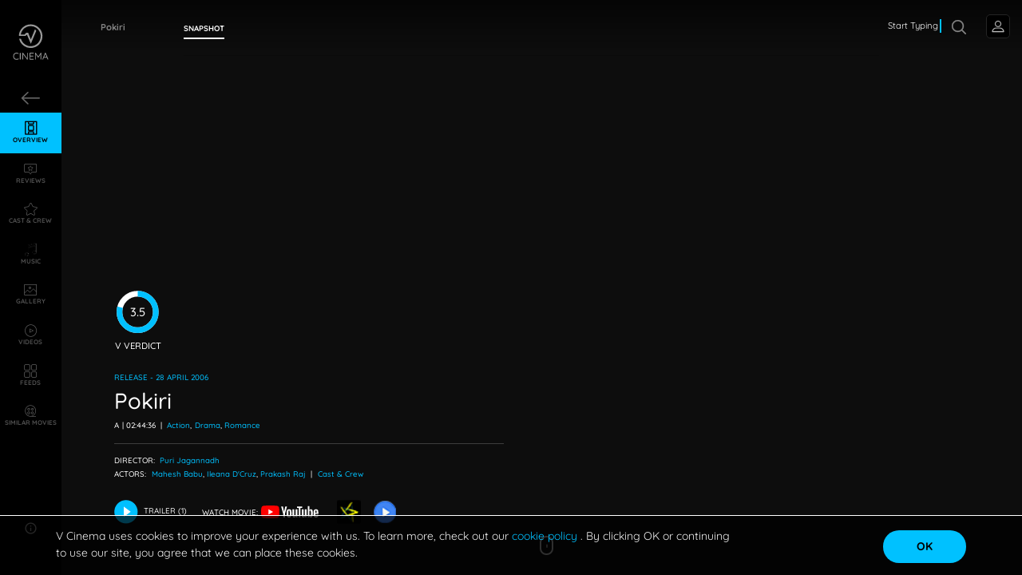

--- FILE ---
content_type: text/html; charset=utf-8
request_url: https://www.vcinema.com/movie/pokiri-2006
body_size: 24878
content:
<!DOCTYPE html><html lang="en" dir="ltr"><head>
		<base href="/">
		<meta charset="utf-8">
		<meta name="viewport" content="width=device-width, initial-scale=1">
		<title>Pokiri (2006) | V CINEMA - Movie, Review, Cast, Songs &amp; Release Date</title>

		<meta name="robots" content="index, follow">
		<meta name="title" content="Pokiri (2006) | V CINEMA - Movie, Review, Cast, Songs &amp; Release Date">
		<meta name="description" content="Find Details of Pokiri Movie, It’s Release, Story, Cast &amp; Crew, Reviews &amp; Ratings, Film Songs, Lyrics, Photos, Images and OTTs Streaming The Full Movie Online">
		<meta name="keywords" content="Pokiri, 2006, V Cinema, Telugu Movie, Full Movie, Story, Songs, Review, Rating, Release Date, Cast, Collection, Photos, Images">

		<meta property="og:url" content="about:blank">
		<meta property="og:title" content="Pokiri (2006) | V CINEMA - Movie, Review, Cast, Songs &amp; Release Date">
		<meta property="og:description" content="Find Details of Pokiri Movie, It’s Release, Story, Cast &amp; Crew, Reviews &amp; Ratings, Film Songs, Lyrics, Photos, Images and OTTs Streaming The Full Movie Online">
		<meta property="og:image" content="https://images.vcinema.com/attachments/f1e3cb2c-5956-11ea-ad90-02f113d3ceb6-pokiri-movie-listing-1.jpg">
		<meta property="og:type" content="website">

		<meta property="twitter:title" content="Pokiri (2006) | V CINEMA - Movie, Review, Cast, Songs &amp; Release Date">
		<meta property="twitter:description" content="Find Details of Pokiri Movie, It’s Release, Story, Cast &amp; Crew, Reviews &amp; Ratings, Film Songs, Lyrics, Photos, Images and OTTs Streaming The Full Movie Online">
		<meta property="twitter:image" content="https://images.vcinema.com/attachments/f1e3cb2c-5956-11ea-ad90-02f113d3ceb6-pokiri-movie-listing-1.jpg">

		<link rel="icon" type="image/x-icon" href="assets/images/vcinema-logo.svg">
		<link href="https://assets.vcinema.com/vendor/css/css.css" rel="stylesheet">
		<link href="https://assets.vcinema.com/vendor/css/icon.css" rel="stylesheet">
		<script async="" src="https://pagead2.googlesyndication.com/pagead/js/adsbygoogle.js?client=ca-pub-5367538320014994" crossorigin="anonymous"></script>
	<style>@charset "UTF-8";html{width:100vw;overflow-x:hidden}:root{--ck-color-image-caption-background:transparent;--ck-color-image-caption-text:rgba(255, 255, 255, .8);--ck-color-mention-background:hsla(341, 100%, 30%, .1);--ck-color-mention-text:hsl(341, 100%, 30%);--ck-color-table-caption-background:hsl(0, 0%, 97%);--ck-color-table-caption-text:hsl(0, 0%, 20%);--ck-highlight-marker-blue:hsl(201, 97%, 72%);--ck-highlight-marker-green:hsl(120, 93%, 68%);--ck-highlight-marker-pink:hsl(345, 96%, 73%);--ck-highlight-marker-yellow:hsl(60, 97%, 73%);--ck-highlight-pen-green:hsl(112, 100%, 27%);--ck-highlight-pen-red:hsl(0, 85%, 49%);--ck-image-style-spacing:1.5em;--ck-inline-image-style-spacing:calc(var(--ck-image-style-spacing) / 2);--ck-todo-list-checkmark-size:16px}:root{--blue:#007bff;--indigo:#6610f2;--purple:#6f42c1;--pink:#e83e8c;--red:#dc3545;--orange:#fd7e14;--yellow:#ffc107;--green:#28a745;--teal:#20c997;--cyan:#17a2b8;--white:#fff;--gray:#6c757d;--gray-dark:#343a40;--primary:#007bff;--secondary:#6c757d;--success:#28a745;--info:#17a2b8;--warning:#ffc107;--danger:#dc3545;--light:#f8f9fa;--dark:#343a40;--breakpoint-xs:0;--breakpoint-sm:576px;--breakpoint-md:768px;--breakpoint-lg:992px;--breakpoint-xl:1200px;--font-family-sans-serif:-apple-system, BlinkMacSystemFont, "Segoe UI", Roboto, "Helvetica Neue", Arial, "Noto Sans", "Liberation Sans", sans-serif, "Apple Color Emoji", "Segoe UI Emoji", "Segoe UI Symbol", "Noto Color Emoji";--font-family-monospace:SFMono-Regular, Menlo, Monaco, Consolas, "Liberation Mono", "Courier New", monospace}*,*:before,*:after{box-sizing:border-box}html{font-family:sans-serif;line-height:1.15;-webkit-text-size-adjust:100%;-webkit-tap-highlight-color:rgba(0,0,0,0)}body{margin:0;font-family:-apple-system,BlinkMacSystemFont,Segoe UI,Roboto,Helvetica Neue,Arial,Noto Sans,Liberation Sans,sans-serif,"Apple Color Emoji","Segoe UI Emoji",Segoe UI Symbol,"Noto Color Emoji";font-size:1rem;font-weight:400;line-height:1.5;color:#212529;text-align:left;background-color:#fff}@media print{*,*:before,*:after{text-shadow:none!important;box-shadow:none!important}@page{size:a3}body{min-width:992px!important}}*{margin:0;padding:0;scroll-behavior:smooth;-webkit-overflow-scrolling:touch;font-style:normal!important}html{font-size:16px;scroll-behavior:smooth}@media (min-width: 2561px){html{font-size:22px}}@media screen and (min-width: 1921px) and (max-width: 2560px){html{font-size:16px}}@media (min-width: 1681px) and (max-width: 1920px){html{font-size:18px}}@media screen and (min-device-width: 1681px) and (max-device-width: 1920px) and (-webkit-min-device-pixel-ratio: 2) and (-webkit-min-device-pixel-ratio: 2),screen and (min-device-width: 1681px) and (max-device-width: 1920px) and (-webkit-min-device-pixel-ratio: 2) and (min-resolution: 192dpi){html{font-size:24px}}@media screen and (min-device-width: 1680px) and (max-device-width: 1919.98px) and (-webkit-min-device-pixel-ratio: 2) and (-webkit-min-device-pixel-ratio: 2),screen and (min-device-width: 1680px) and (max-device-width: 1919.98px) and (-webkit-min-device-pixel-ratio: 2) and (min-resolution: 192dpi){html{font-size:18px}}@media (min-width: 1367px) and (max-width: 1679.98px){html{font-size:17px}}@media (min-width: 1320px) and (max-width: 1366px){html{font-size:16px}}@media (min-width: 1281px) and (max-width: 1319px){html{font-size:15px}}@media (min-width: 992px) and (max-width: 1280px){html{font-size:13px}}@media (max-width: 991px){@supports not (-webkit-touch-callout: none){html{font-size:17px}}@supports (-webkit-touch-callout: none) and (-webkit-min-device-pixel-ratio: 2){html{font-size:18px}}}body{font-family:Quicksand,Arial,Helvetica,sans-serif!important;-webkit-font-smoothing:auto;-moz-osx-font-smoothing:grayscale;color:#fff;background:#000}@media (min-width: 991px){body::-webkit-scrollbar{width:8px;height:8px}body::-webkit-scrollbar-track{background:transparent}body::-webkit-scrollbar-thumb{background:#4f4f4f;border-radius:9px}}html{background:#000}@media (min-width: 1921px) and (max-width: 2499px){html{font-size:22px}}@media (min-width: 2500px){html{font-size:25px}}@media (min-width: 2561px) and (max-width: 5120px){html{font-size:26px}}app-root{height:100%}@-moz-document url-prefix(){*{scrollbar-width:thin;scrollbar-color:#222 grey}*::-webkit-scrollbar{width:12px}*::-webkit-scrollbar-track{background:grey}*::-webkit-scrollbar-thumb{background-color:#222;border-radius:1.25rem;border:3px solid grey}}body{min-height:100vh!important;position:relative}@charset "UTF-8";@charset "UTF-8"</style><link rel="stylesheet" href="styles.f187e9fa8aa4cb82.css"><script async="" src="https://www.googletagmanager.com/gtag/js?id=G-CG08M88CNC"></script><style ng-transition="vCinemaApp">.cookie-consent[_ngcontent-sc240]{position:fixed;bottom:0;display:block;background:rgba(0,0,0,.7);border-top:1px solid #fff;color:#eee;font-size:14px;padding:15px 0;width:100%;z-index:998}@media screen and (max-width: 991px){.cookie-consent[_ngcontent-sc240]{bottom:60px}}.cookie-consent[_ngcontent-sc240]   .row[_ngcontent-sc240]{overflow:hidden;margin:0 auto;max-width:1220px;padding:0 40px}@media only screen and (max-width: 600px){.cookie-consent[_ngcontent-sc240]   .row[_ngcontent-sc240]{padding:0 20px}}.cookie-consent[_ngcontent-sc240]   .cookie-text[_ngcontent-sc240]{float:left;width:75%;font-family:Quicksand,Arial,Helvetica,sans-serif!important}@media only screen and (max-width: 600px){.cookie-consent[_ngcontent-sc240]   .cookie-text[_ngcontent-sc240]{float:none;width:100%}}.cookie-consent[_ngcontent-sc240]   .cookie-button[_ngcontent-sc240]{float:right;width:25%;text-align:right;margin-top:3px}@media only screen and (max-width: 600px){.cookie-consent[_ngcontent-sc240]   .cookie-button[_ngcontent-sc240]{float:none;width:100%;margin-top:16px;text-align:center}}.cookie-consent[_ngcontent-sc240]   .accept-cookies[_ngcontent-sc240]{background:#00c1ff;border:none;outline:none;border-radius:20px;color:#000;font-weight:700;padding:10px 20px;width:8rem}@media only screen and (max-width: 600px){.cookie-consent[_ngcontent-sc240]   .accept-cookies[_ngcontent-sc240]{min-width:120px}}.cookie-consent[_ngcontent-sc240]   .accept-cookies[_ngcontent-sc240]:hover{color:#fff}.ads-content-footer[_ngcontent-sc240]{height:60px}</style><style ng-transition="vCinemaApp">.global-nav[_ngcontent-sc254]   .navbar-toggler[_ngcontent-sc254]{left:15px;right:auto;color:#fff}.global-nav[_ngcontent-sc254]   .customnav[_ngcontent-sc254]   .nav-item[_ngcontent-sc254]{text-align:center}.global-nav[_ngcontent-sc254]   .customnav[_ngcontent-sc254]   .nav-item[_ngcontent-sc254]   a[_ngcontent-sc254]{margin:0!important;padding-left:0;padding-right:0}.global-nav[_ngcontent-sc254]   .customnav[_ngcontent-sc254]   .nav-item[_ngcontent-sc254]   a[_ngcontent-sc254]   span[_ngcontent-sc254]{display:block}@media screen and (max-width: 991px){.global-nav[_ngcontent-sc254]   .customnav[_ngcontent-sc254]{width:100%!important;transition:width 5s}}span[_ngcontent-sc254]{text-transform:uppercase;display:block!important}.article-left-arrow[_ngcontent-sc254]{position:absolute;left:4%;opacity:.8}.article-left-arrow[_ngcontent-sc254]   .icon-arrow-left[_ngcontent-sc254]{color:#ffffff80;font-size:1.25rem!important}@media (min-width: 767px) and (max-width: 991px){.article-left-arrow[_ngcontent-sc254]{left:2%}}.global-leftarrow[_ngcontent-sc254]{padding:18px 0!important}.VC-logo[_ngcontent-sc254]{width:65px!important}@media (min-width: 1025px){.nav-item[_ngcontent-sc254]:hover{transition:all .2s}.nav-item[_ngcontent-sc254]:hover   .VC-logo[_ngcontent-sc254]   path[_ngcontent-sc254]{fill:#00c0ff!important}.nav-item[_ngcontent-sc254]:hover   .VC-logo[_ngcontent-sc254]   text[_ngcontent-sc254]{fill:#00c0ff!important}}text[_ngcontent-sc254]{fill:#fff9}@media (max-width: 991px){text[_ngcontent-sc254]{fill:#fff}}@media (min-width: 992px){text[_ngcontent-sc254]{fill:#fff6;font-size:.406rem;fill-rule:evenodd;white-space:pre;transform:translate(13%,-6%);font-weight:500}}@media (max-width: 991px){.nav-item.active[_ngcontent-sc254]   span[_ngcontent-sc254]{color:#00c0ff!important}}@media (max-width: 991px){.vcinema-logo[_ngcontent-sc254]   text[_ngcontent-sc254]{font-size:.375rem;transform:translate(19%,-5%)}}.nav-scroll[_ngcontent-sc254]{height:75vh;overflow-y:auto;overflow-x:hidden;-webkit-overflow-scrolling:touch!important}@media (max-width: 991px){.nav-scroll[_ngcontent-sc254]{margin-top:1rem}}.close[_ngcontent-sc254]{top:1rem!important}@media (min-width: 992px){.close[_ngcontent-sc254]{display:none!important}}@media (max-width: 991px){.global-nav-search[_ngcontent-sc254]{height:50px;width:50px}}.menu-item-title[_ngcontent-sc254]{font-size:11px;font-weight:700;white-space:nowrap;text-transform:uppercase;margin-bottom:0}.login-button[_ngcontent-sc254]{transform:translate(25px) translateY(0)}</style><style ng-transition="vCinemaApp">.login-profilepic[_ngcontent-sc257]   img[_ngcontent-sc257]{opacity:.6;transform:translateY(-1px)}@media (min-width: 991px){.login-profilepic[_ngcontent-sc257]{width:1.5rem;height:1.5rem;border-radius:5px;background-color:transparent}}@media (max-width: 991px){.login-profilepic[_ngcontent-sc257]{width:51px;height:51px;border-radius:50%;left:27px;top:41px;background-color:transparent;border:none}}@media (max-width: 991px){.profile[_ngcontent-sc257]{line-height:normal!important}}button[_ngcontent-sc257]{border:none;outline:none}.profile[_ngcontent-sc257]{border:1px solid #252525;border-radius:5px;padding:.313rem}.drop[_ngcontent-sc257]{display:none}@media (min-width: 1025px){.drop[_ngcontent-sc257]:hover{box-shadow:0 0 2px #ffffff8f;display:block;position:absolute;top:100%;right:0;color:#fff;background:#111}}@media (min-width: 1025px) and (max-width: 991px){.drop[_ngcontent-sc257]:hover{left:0;right:auto}}@media (min-width: 1025px){.drop[_ngcontent-sc257]:hover   .btn[_ngcontent-sc257]{color:#fff!important}}.drop[_ngcontent-sc257]{position:absolute;top:100%;right:0;color:#fff;background:#111}@media (max-width: 991px){.drop[_ngcontent-sc257]{left:0;right:auto;top:103%}}.drop[_ngcontent-sc257]   .btn[_ngcontent-sc257]{color:#fff!important}.login-details[_ngcontent-sc257]{line-height:0}@media (min-width: 1025px){.login-details[_ngcontent-sc257]:hover   .drop[_ngcontent-sc257]{display:block}}.fb[_ngcontent-sc257]{color:#fff!important;align-items:baseline;letter-spacing:1px;font-size:.875rem;border:1px solid rgba(255,255,255,.1);border-radius:5px}.fb[_ngcontent-sc257]   i[_ngcontent-sc257]{padding-right:5px}.fb[_ngcontent-sc257]   .fa-facebook[_ngcontent-sc257]{color:#385898;width:-moz-max-content;width:max-content}@media (max-width: 991px){.hide[_ngcontent-sc257]   .drop[_ngcontent-sc257]{display:none}.show[_ngcontent-sc257]   .drop[_ngcontent-sc257]{display:block}}.modal-header[_ngcontent-sc257]{justify-content:flex-end!important;border-bottom:0px!important;padding:0%}.modal-header[_ngcontent-sc257]   .btn-close[_ngcontent-sc257]{margin-right:10px;margin-top:10px;width:40px;height:35px;background:transparent;color:#fff}.modal-bodi[_ngcontent-sc257]{min-height:100%;align-items:center;justify-content:flex-start;display:flex;flex-direction:column;padding:0 10rem;grid-gap:.8rem}@media (max-width: 991px){.modal-bodi[_ngcontent-sc257]{padding:0 4rem}}.modal-bodi[_ngcontent-sc257]   svg[_ngcontent-sc257]{width:150px}@media (max-width: 991px){.modal-bodi[_ngcontent-sc257]   svg[_ngcontent-sc257]{width:100px}}.login-bar[_ngcontent-sc257]{vertical-align:middle;width:100%;border-radius:500px;color:#fff;align-items:center;justify-items:center;font-size:17px!important;font-weight:500;padding:.4rem 0}.google[_ngcontent-sc257]{background-color:#db4a39}.facebook[_ngcontent-sc257]{background-color:#4267b2}.twitter[_ngcontent-sc257]{background-color:#00acee}.mobile[_ngcontent-sc257]{background-color:gray}.modall[_ngcontent-sc257]{width:40%;height:65%;background-color:#000c;align-self:center;border-radius:2%;display:flex;flex-direction:column;justify-content:flex-start}@media (max-width: 991px){.modall[_ngcontent-sc257]{width:80%;height:70%}}.profile__image[_ngcontent-sc257]{max-width:2rem}.profile__initials[_ngcontent-sc257]{width:20px;height:20px;background-color:#000;display:flex;align-items:center;justify-content:center}.profile_intials_text[_ngcontent-sc257]{margin-bottom:0;font-weight:700;color:#00acee;text-transform:uppercase;font-size:1.25rem}</style><style ng-transition="vCinemaApp">.disable-mouse[_ngcontent-sc307]{pointer-events:none}.text-button[_ngcontent-sc307]{font-size:.85rem;text-transform:capitalize;font-weight:500;width:100%;text-align:left;padding:.4rem 0;text-decoration:none;text-align:left!important;color:#fff6;letter-spacing:.5px}.text-button[_ngcontent-sc307]   i[_ngcontent-sc307]{width:20px}.text-button[_ngcontent-sc307]   span[_ngcontent-sc307]{padding-left:.5rem}.text-button[_ngcontent-sc307]:hover{color:#00c1ff!important;background-color:transparent!important}.social-icons-container[_ngcontent-sc307]{margin-top:1.5rem;display:flex;justify-content:flex-start;padding:8px 0!important}.social-icons-container[_ngcontent-sc307]   .social-icon[_ngcontent-sc307]{font-size:18px}.social-icons-container[_ngcontent-sc307]   .social-icon-link[_ngcontent-sc307]{border:1px solid rgba(255,255,255,.4);border-radius:50%;width:30px;height:30px;display:flex;justify-content:center;align-items:center;padding:5px;margin-right:10px;text-decoration:none;color:#4f4f4f}.social-icons-container[_ngcontent-sc307]   .social-icon-link[_ngcontent-sc307]:hover{opacity:1!important;background-color:#00c1ff!important}.social-icons-container[_ngcontent-sc307]   .social-icon-link[_ngcontent-sc307]:hover   i[_ngcontent-sc307]{color:#fff!important}.social-icons-container[_ngcontent-sc307]   .social-icon-link[_ngcontent-sc307]:hover   path[_ngcontent-sc307]{fill:#fff!important}.social-icons-container[_ngcontent-sc307]   .social-icon-link[_ngcontent-sc307]   svg[_ngcontent-sc307]{width:16px!important}.social-icons-container[_ngcontent-sc307]   .social-icon-link[_ngcontent-sc307]   svg[_ngcontent-sc307]   path[_ngcontent-sc307]{fill:#4f4f4f}.copyright-text[_ngcontent-sc307]{font-size:.625rem;margin:.75rem 0px .5rem;color:#4f4f4f}.info-button[_ngcontent-sc307]{background:transparent;color:#fff;padding:0;display:flex;align-items:center;justify-content:center;border:none;outline:none;font-weight:500;font-size:.625rem;font-family:Quicksand,Arial,Helvetica,sans-serif!important;width:100%;min-width:auto}.info-button[_ngcontent-sc307]:hover   mat-icon[_ngcontent-sc307], .info-button[_ngcontent-sc307]:hover   span[_ngcontent-sc307], .info-button-active[_ngcontent-sc307]   mat-icon[_ngcontent-sc307], .info-button-active[_ngcontent-sc307]   span[_ngcontent-sc307]{color:#00c1ff!important}.info-button[_ngcontent-sc307]   mat-icon[_ngcontent-sc307]{width:auto!important;height:auto!important}@media screen and (max-width: 991px){.info-button[_ngcontent-sc307]   .menu-item-title[_ngcontent-sc307]{line-height:2}}.popover-overlay[_ngcontent-sc307]{position:absolute;top:0;left:0;width:100vw;height:100vh;background-color:#00000059}.menu-item-title[_ngcontent-sc307]{font-size:11px;font-weight:700;white-space:nowrap;text-transform:uppercase;margin-bottom:0;color:#fff6}.popover-content[_ngcontent-sc307]{font-size:.825rem}</style><style ng-transition="vCinemaApp">.modal-header[_ngcontent-sc265]{justify-content:flex-end!important;border-bottom:0px!important;padding:0%}.modal-header[_ngcontent-sc265]   .btn-close[_ngcontent-sc265]{margin-right:10px;margin-top:10px;width:40px;height:35px;background:transparent;color:#fff;border:none;outline:none}.modal-bodi[_ngcontent-sc265]{min-height:100%;align-items:center;justify-content:flex-start;display:flex;flex-direction:column;padding:4rem 4rem 0;grid-gap:.8rem}@media (max-width: 767px){.modal-bodi[_ngcontent-sc265]{padding:3rem 1rem 0}}.modal-bodi[_ngcontent-sc265]   svg[_ngcontent-sc265]{width:150px}@media (max-width: 991px){.modal-bodi[_ngcontent-sc265]   svg[_ngcontent-sc265]{width:100px}}.login-bar[_ngcontent-sc265]{position:relative;display:flex;vertical-align:middle;width:100%;border-radius:500px;align-items:center;color:#fff;font-family:Quicksand,Arial,Helvetica,sans-serif!important;font-size:17px!important;font-weight:500;padding:.4rem 0;margin-bottom:1.4rem;border:none;outline:none}.google[_ngcontent-sc265]{background-color:#db4a39}.facebook[_ngcontent-sc265]{background-color:#4267b2}.twitter[_ngcontent-sc265]{background-color:#00acee}.mobile[_ngcontent-sc265]{background-color:gray}.modall[_ngcontent-sc265]{width:100vw;height:100vh;background-color:#000c;align-self:center;display:flex;flex-direction:column;justify-content:center;align-items:center}.modal[_ngcontent-sc265]{position:fixed;top:50%;left:50%;transform:translate(-50%,-50%);background:#fff;min-height:350px;min-width:400px;z-index:99}img[_ngcontent-sc265]{width:80px;margin-bottom:1rem}@media (min-width: 1024px){img[_ngcontent-sc265]{margin-top:1rem;margin-bottom:2rem}}span[_ngcontent-sc265]{margin:auto}.fa[_ngcontent-sc265]{width:2em!important;margin-left:5px;position:absolute}.modall-content[_ngcontent-sc265]{height:550px;width:450px;max-height:600px;max-width:500px;border-radius:3%;border:2px solid #00acee;background:#000}@media (max-width: 991px){.modall-content[_ngcontent-sc265]{width:350px;height:550px;max-width:400px;max-height:550px}}@media (max-height: 630px){.modall-content[_ngcontent-sc265]{overflow:scroll}}.login__icon[_ngcontent-sc265]{position:absolute;top:50%;left:0;transform:translateY(-50%)}.login-button[_ngcontent-sc265]{width:100%;margin-top:25px}@media (max-width: 991px){.login-button[_ngcontent-sc265]{width:90%}}</style><style ng-transition="vCinemaApp">.mat-button .mat-button-focus-overlay,.mat-icon-button .mat-button-focus-overlay{opacity:0}.mat-button:hover:not(.mat-button-disabled) .mat-button-focus-overlay,.mat-stroked-button:hover:not(.mat-button-disabled) .mat-button-focus-overlay{opacity:.04}@media(hover: none){.mat-button:hover:not(.mat-button-disabled) .mat-button-focus-overlay,.mat-stroked-button:hover:not(.mat-button-disabled) .mat-button-focus-overlay{opacity:0}}.mat-button,.mat-icon-button,.mat-stroked-button,.mat-flat-button{box-sizing:border-box;position:relative;-webkit-user-select:none;user-select:none;cursor:pointer;outline:none;border:none;-webkit-tap-highlight-color:rgba(0,0,0,0);display:inline-block;white-space:nowrap;text-decoration:none;vertical-align:baseline;text-align:center;margin:0;min-width:64px;line-height:36px;padding:0 16px;border-radius:4px;overflow:visible}.mat-button::-moz-focus-inner,.mat-icon-button::-moz-focus-inner,.mat-stroked-button::-moz-focus-inner,.mat-flat-button::-moz-focus-inner{border:0}.mat-button.mat-button-disabled,.mat-icon-button.mat-button-disabled,.mat-stroked-button.mat-button-disabled,.mat-flat-button.mat-button-disabled{cursor:default}.mat-button.cdk-keyboard-focused .mat-button-focus-overlay,.mat-button.cdk-program-focused .mat-button-focus-overlay,.mat-icon-button.cdk-keyboard-focused .mat-button-focus-overlay,.mat-icon-button.cdk-program-focused .mat-button-focus-overlay,.mat-stroked-button.cdk-keyboard-focused .mat-button-focus-overlay,.mat-stroked-button.cdk-program-focused .mat-button-focus-overlay,.mat-flat-button.cdk-keyboard-focused .mat-button-focus-overlay,.mat-flat-button.cdk-program-focused .mat-button-focus-overlay{opacity:.12}.mat-button::-moz-focus-inner,.mat-icon-button::-moz-focus-inner,.mat-stroked-button::-moz-focus-inner,.mat-flat-button::-moz-focus-inner{border:0}.mat-raised-button{box-sizing:border-box;position:relative;-webkit-user-select:none;user-select:none;cursor:pointer;outline:none;border:none;-webkit-tap-highlight-color:rgba(0,0,0,0);display:inline-block;white-space:nowrap;text-decoration:none;vertical-align:baseline;text-align:center;margin:0;min-width:64px;line-height:36px;padding:0 16px;border-radius:4px;overflow:visible;transform:translate3d(0, 0, 0);transition:background 400ms cubic-bezier(0.25, 0.8, 0.25, 1),box-shadow 280ms cubic-bezier(0.4, 0, 0.2, 1)}.mat-raised-button::-moz-focus-inner{border:0}.mat-raised-button.mat-button-disabled{cursor:default}.mat-raised-button.cdk-keyboard-focused .mat-button-focus-overlay,.mat-raised-button.cdk-program-focused .mat-button-focus-overlay{opacity:.12}.mat-raised-button::-moz-focus-inner{border:0}.mat-raised-button._mat-animation-noopable{transition:none !important;animation:none !important}.mat-stroked-button{border:1px solid currentColor;padding:0 15px;line-height:34px}.mat-stroked-button .mat-button-ripple.mat-ripple,.mat-stroked-button .mat-button-focus-overlay{top:-1px;left:-1px;right:-1px;bottom:-1px}.mat-fab{box-sizing:border-box;position:relative;-webkit-user-select:none;user-select:none;cursor:pointer;outline:none;border:none;-webkit-tap-highlight-color:rgba(0,0,0,0);display:inline-block;white-space:nowrap;text-decoration:none;vertical-align:baseline;text-align:center;margin:0;min-width:64px;line-height:36px;padding:0 16px;border-radius:4px;overflow:visible;transform:translate3d(0, 0, 0);transition:background 400ms cubic-bezier(0.25, 0.8, 0.25, 1),box-shadow 280ms cubic-bezier(0.4, 0, 0.2, 1);min-width:0;border-radius:50%;width:56px;height:56px;padding:0;flex-shrink:0}.mat-fab::-moz-focus-inner{border:0}.mat-fab.mat-button-disabled{cursor:default}.mat-fab.cdk-keyboard-focused .mat-button-focus-overlay,.mat-fab.cdk-program-focused .mat-button-focus-overlay{opacity:.12}.mat-fab::-moz-focus-inner{border:0}.mat-fab._mat-animation-noopable{transition:none !important;animation:none !important}.mat-fab .mat-button-wrapper{padding:16px 0;display:inline-block;line-height:24px}.mat-mini-fab{box-sizing:border-box;position:relative;-webkit-user-select:none;user-select:none;cursor:pointer;outline:none;border:none;-webkit-tap-highlight-color:rgba(0,0,0,0);display:inline-block;white-space:nowrap;text-decoration:none;vertical-align:baseline;text-align:center;margin:0;min-width:64px;line-height:36px;padding:0 16px;border-radius:4px;overflow:visible;transform:translate3d(0, 0, 0);transition:background 400ms cubic-bezier(0.25, 0.8, 0.25, 1),box-shadow 280ms cubic-bezier(0.4, 0, 0.2, 1);min-width:0;border-radius:50%;width:40px;height:40px;padding:0;flex-shrink:0}.mat-mini-fab::-moz-focus-inner{border:0}.mat-mini-fab.mat-button-disabled{cursor:default}.mat-mini-fab.cdk-keyboard-focused .mat-button-focus-overlay,.mat-mini-fab.cdk-program-focused .mat-button-focus-overlay{opacity:.12}.mat-mini-fab::-moz-focus-inner{border:0}.mat-mini-fab._mat-animation-noopable{transition:none !important;animation:none !important}.mat-mini-fab .mat-button-wrapper{padding:8px 0;display:inline-block;line-height:24px}.mat-icon-button{padding:0;min-width:0;width:40px;height:40px;flex-shrink:0;line-height:40px;border-radius:50%}.mat-icon-button i,.mat-icon-button .mat-icon{line-height:24px}.mat-button-ripple.mat-ripple,.mat-button-focus-overlay{top:0;left:0;right:0;bottom:0;position:absolute;pointer-events:none;border-radius:inherit}.mat-button-ripple.mat-ripple:not(:empty){transform:translateZ(0)}.mat-button-focus-overlay{opacity:0;transition:opacity 200ms cubic-bezier(0.35, 0, 0.25, 1),background-color 200ms cubic-bezier(0.35, 0, 0.25, 1)}._mat-animation-noopable .mat-button-focus-overlay{transition:none}.mat-button-ripple-round{border-radius:50%;z-index:1}.mat-button .mat-button-wrapper>*,.mat-flat-button .mat-button-wrapper>*,.mat-stroked-button .mat-button-wrapper>*,.mat-raised-button .mat-button-wrapper>*,.mat-icon-button .mat-button-wrapper>*,.mat-fab .mat-button-wrapper>*,.mat-mini-fab .mat-button-wrapper>*{vertical-align:middle}.mat-form-field:not(.mat-form-field-appearance-legacy) .mat-form-field-prefix .mat-icon-button,.mat-form-field:not(.mat-form-field-appearance-legacy) .mat-form-field-suffix .mat-icon-button{display:inline-flex;justify-content:center;align-items:center;font-size:inherit;width:2.5em;height:2.5em}.mat-flat-button::before,.mat-raised-button::before,.mat-fab::before,.mat-mini-fab::before{margin:calc(calc(var(--mat-focus-indicator-border-width, 3px) + 2px) * -1)}.mat-stroked-button::before{margin:calc(calc(var(--mat-focus-indicator-border-width, 3px) + 3px) * -1)}.cdk-high-contrast-active .mat-button,.cdk-high-contrast-active .mat-flat-button,.cdk-high-contrast-active .mat-raised-button,.cdk-high-contrast-active .mat-icon-button,.cdk-high-contrast-active .mat-fab,.cdk-high-contrast-active .mat-mini-fab{outline:solid 1px}</style><style ng-transition="vCinemaApp">.mat-icon{-webkit-user-select:none;user-select:none;background-repeat:no-repeat;display:inline-block;fill:currentColor;height:24px;width:24px;overflow:hidden}.mat-icon.mat-icon-inline{font-size:inherit;height:inherit;line-height:inherit;width:inherit}.mat-icon.mat-ligature-font[fontIcon]::before{content:attr(fontIcon)}[dir=rtl] .mat-icon-rtl-mirror{transform:scale(-1, 1)}.mat-form-field:not(.mat-form-field-appearance-legacy) .mat-form-field-prefix .mat-icon,.mat-form-field:not(.mat-form-field-appearance-legacy) .mat-form-field-suffix .mat-icon{display:block}.mat-form-field:not(.mat-form-field-appearance-legacy) .mat-form-field-prefix .mat-icon-button .mat-icon,.mat-form-field:not(.mat-form-field-appearance-legacy) .mat-form-field-suffix .mat-icon-button .mat-icon{margin:auto}</style><style ng-transition="vCinemaApp">mat-menu{display:none}.mat-menu-panel{min-width:112px;max-width:280px;overflow:auto;-webkit-overflow-scrolling:touch;max-height:calc(100vh - 48px);border-radius:4px;outline:0;min-height:64px;position:relative}.mat-menu-panel.ng-animating{pointer-events:none}.cdk-high-contrast-active .mat-menu-panel{outline:solid 1px}.mat-menu-content:not(:empty){padding-top:8px;padding-bottom:8px}.mat-menu-item{-webkit-user-select:none;user-select:none;cursor:pointer;outline:none;border:none;-webkit-tap-highlight-color:rgba(0,0,0,0);white-space:nowrap;overflow:hidden;text-overflow:ellipsis;display:block;line-height:48px;height:48px;padding:0 16px;text-align:left;text-decoration:none;max-width:100%;position:relative}.mat-menu-item::-moz-focus-inner{border:0}.mat-menu-item[disabled]{cursor:default}[dir=rtl] .mat-menu-item{text-align:right}.mat-menu-item .mat-icon{margin-right:16px;vertical-align:middle}.mat-menu-item .mat-icon svg{vertical-align:top}[dir=rtl] .mat-menu-item .mat-icon{margin-left:16px;margin-right:0}.mat-menu-item[disabled]::after{display:block;position:absolute;content:"";top:0;left:0;bottom:0;right:0}.cdk-high-contrast-active .mat-menu-item{margin-top:1px}.mat-menu-item-submenu-trigger{padding-right:32px}[dir=rtl] .mat-menu-item-submenu-trigger{padding-right:16px;padding-left:32px}.mat-menu-submenu-icon{position:absolute;top:50%;right:16px;transform:translateY(-50%);width:5px;height:10px;fill:currentColor}[dir=rtl] .mat-menu-submenu-icon{right:auto;left:16px;transform:translateY(-50%) scaleX(-1)}.cdk-high-contrast-active .mat-menu-submenu-icon{fill:CanvasText}button.mat-menu-item{width:100%}.mat-menu-item .mat-menu-ripple{top:0;left:0;right:0;bottom:0;position:absolute;pointer-events:none}</style><style ng-transition="vCinemaApp">.user__global-nav[_ngcontent-sc256]   ul[_ngcontent-sc256]{margin-bottom:0!important}@media screen and (-webkit-min-device-pixel-ratio: 0){.user__global-nav[_ngcontent-sc256]   .user-prof[_ngcontent-sc256]{border-radius:3px}}.user__global-nav[_ngcontent-sc256]   .title[_ngcontent-sc256]{width:6.25rem;white-space:nowrap;overflow:hidden;text-overflow:ellipsis;position:absolute;z-index:99;top:52%;font-size:.875rem;color:#ffffff80}@media screen and (max-width: 991px){.user__global-nav[_ngcontent-sc256]   .title[_ngcontent-sc256]{width:5rem;z-index:999;top:1.438rem;position:fixed}}.user__global-nav[_ngcontent-sc256]   .global-title-container[_ngcontent-sc256]{height:50px;display:flex;position:absolute;left:9%}@media screen and (max-width: 991px){.user__global-nav[_ngcontent-sc256]   .global-title-container[_ngcontent-sc256]{left:13%}}.user__global-nav[_ngcontent-sc256]   .scale-7[_ngcontent-sc256]{cursor:pointer}.user__global-nav[_ngcontent-sc256]   .scale-7[_ngcontent-sc256]   path[_ngcontent-sc256]{stroke-width:.25px;stroke:#ffffffb3}.user__global-nav[_ngcontent-sc256]   .search__helper-text[_ngcontent-sc256]{font-size:.875rem;color:#fff;text-transform:capitalize;width:65px;display:inline-block;text-align:right;margin:0 1rem}.user__global-nav[_ngcontent-sc256]   .search__helper-text[_ngcontent-sc256]   .anime[_ngcontent-sc256]{padding-right:2px;float:right;overflow:hidden;border-right:2px solid #00c0ff;white-space:nowrap;animation:typing 2.5s steps(20,end),blink-caret .75s step-end infinite}@keyframes typing{0%{width:0}to{width:100%}}@keyframes blink-caret{0%,to{border-color:transparent}50%{border-color:#00c0ff}}@keyframes ripple{0%{opacity:1;transform:scaleZ(1)}to{opacity:0;transform:scale3d(1.5,1.5,1)}}</style><style ng-transition="vCinemaApp">.global-title-container[_ngcontent-sc366]{height:50px;display:flex;align-items:center;position:absolute;justify-content:center;z-index:99;left:13%}.title[_ngcontent-sc366]{width:6.25rem;display:-webkit-box;overflow:hidden;text-overflow:ellipsis;position:absolute;font-weight:700;z-index:99;top:52%;font-size:.875rem;color:#ffffff80}@media (min-width: 992px){.title[_ngcontent-sc366]{height:48px;margin:.813rem 0;top:0;display:flex;align-items:center}}</style><style ng-transition="vCinemaApp">.sticky-footer-ad[_ngcontent-sc365]{position:fixed;bottom:68px;width:100%;z-index:1000}@media (max-width: 991px){.sticky-footer-ad[_ngcontent-sc365]{position:fixed;bottom:68px;width:100%;z-index:1000}}</style><script class="structured-data" type="application/ld+json">{"@context":"https://schema.org","@type":"Movie","url":"/movie/pokiri-2006","name":"Pokiri","image":"https://images.vcinema.com/attachments/f1e3cb2c-5956-11ea-ad90-02f113d3ceb6-pokiri-movie-listing-1.jpg","description":"Pokiri","aggregateRating":{"@type":"AggregateRating","ratingCount":1,"bestRating":5,"worstRating":0,"ratingValue":3.5},"genre":["ACTION","DRAMA","ROMANCE"],"datePublished":"2006-04-28","keywords":"Pokiri, 2006, V Cinema, Telugu Movie, Full Movie, Story, Songs, Review, Rating, Release Date, Cast, Collection, Photos, Images","trailer":{"@type":"VideoObject","name":"Pokiri Theatrical Trailer - Best Trailer Ever ( Must Watch For a Kick )","embedUrl":"https://www.youtube.com/watch?v=rdIwjSBIW4w","thumbnail":{"@type":"ImageObject","contentUrl":"https://i.ytimg.com/vi/rdIwjSBIW4w/hqdefault.jpg"},"thumbnailUrl":"https://i.ytimg.com/vi/rdIwjSBIW4w/hqdefault.jpg","url":"https://www.youtube.com/watch?v=rdIwjSBIW4w","description":"Pokiri Theatrical Trailer - Best Trailer Ever ( Must Watch For a Kick )","duration":"PT1M","uploadDate":"2013-01-03T20:01:39.000Z"},"actor":[{"@type":"Person","url":"/celebrity/mahesh-babu","name":"Mahesh Babu"},{"@type":"Person","url":"/celebrity/ileana-dcruz","name":"Ileana D'Cruz"},{"@type":"Person","url":"/celebrity/prakash-raj","name":"Prakash Raj"},{"@type":"Person","url":"/celebrity/ajay","name":"Ajay"},{"@type":"Person","url":"/celebrity/ashish-vidyarthi","name":"Ashish Vidyarthi"},{"@type":"Person","url":"/celebrity/sudha","name":"Sudha"},{"@type":"Person","url":"/celebrity/jyothi-rana","name":"Jyothi Rana"}],"director":[{"@type":"Person","url":"/celebrity/puri-jagannadh","name":"Puri Jagannadh"}],"creator":[{"@type":"Person","url":"/celebrity/manjula-ghattamaneni","name":"Manjula Ghattamaneni"},{"@type":"Person","url":"/celebrity/puri-jagannadh","name":"Puri Jagannadh"}],"duration":"PT2H44M36S"}</script></head>
	<body>
		<app-root _nghost-sc316="" ng-version="14.2.7" ng-server-context="other"><div _ngcontent-sc316="" apppreventrightclick="" class="vcin-site-wrapper"><div _ngcontent-sc316="" class="listing-nav"><app-leftnav-global _ngcontent-sc316="" _nghost-sc254="" class="ng-star-inserted"><nav _ngcontent-sc254="" apppreventrightclick="" class="navbar navbar-expand-lg navbar-light bg-transparent global-nav"><a _ngcontent-sc254="" aria-current="page" href="/" class="d-lg-none vcinema-logo rectangle-effect"><app-vcinema-logo _ngcontent-sc254="" _nghost-sc279=""><svg _ngcontent-sc279="" xmlns="http://www.w3.org/2000/svg" id="Layer_1" data-name="Layer 1" viewBox="0 0 33.51 33.51"><defs _ngcontent-sc279=""><style _ngcontent-sc279=""></style></defs><path _ngcontent-sc279="" fill="rgba(255,255,255,.7)" d="M16.75,5.94a7.62,7.62,0,1,1-7.49,9.25h1.16a6.49,6.49,0,1,0-.13-2.68l2.33.06,1.25-1.17,1.25,0,1.68,4.27,2.68-6.53.87.92-3.53,8.41L14.3,12.58l-1,.84H9.09a7.64,7.64,0,0,1,7.66-7.47"></path><path _ngcontent-sc279="" fill="rgba(255,255,255,.7)" d="M8.85,24.57a.21.21,0,0,1,.12.16.27.27,0,0,1-.06.21.16.16,0,0,1-.14.08.27.27,0,0,1-.17,0,1.82,1.82,0,0,0-.45-.2,1.77,1.77,0,0,0-.52-.08,1.83,1.83,0,0,0-.68.13,1.7,1.7,0,0,0-.54.36,1.92,1.92,0,0,0-.36.56,2.09,2.09,0,0,0-.12.72,2,2,0,0,0,.13.75,1.66,1.66,0,0,0,.37.56,1.53,1.53,0,0,0,.54.35,1.76,1.76,0,0,0,.66.12,1.7,1.7,0,0,0,.51-.07A1.92,1.92,0,0,0,8.6,28a.25.25,0,0,1,.17,0,.19.19,0,0,1,.14.09.22.22,0,0,1,.06.21.23.23,0,0,1-.11.16,2.77,2.77,0,0,1-.79.29,2.12,2.12,0,0,1-.44.05,2.38,2.38,0,0,1-.85-.16,2.26,2.26,0,0,1-.71-.45,2.14,2.14,0,0,1-.49-.72,2.51,2.51,0,0,1,0-1.84A2.15,2.15,0,0,1,6,24.87a2.33,2.33,0,0,1,.72-.48,2.29,2.29,0,0,1,.87-.17,2.37,2.37,0,0,1,.65.09A2.48,2.48,0,0,1,8.85,24.57Z"></path><path _ngcontent-sc279="" fill="rgba(255,255,255,.7)" d="M10.25,28.43a.3.3,0,0,1-.08.18.24.24,0,0,1-.18.07.25.25,0,0,1-.19-.07.29.29,0,0,1-.07-.18v-3.9a.23.23,0,0,1,.08-.18.26.26,0,0,1,.19-.08.25.25,0,0,1,.17.08.23.23,0,0,1,.08.18Z"></path><path _ngcontent-sc279="" fill="rgba(255,255,255,.7)" d="M14.62,24.27a.22.22,0,0,1,.16.07.21.21,0,0,1,.07.17v3.91a.26.26,0,0,1-.26.26.23.23,0,0,1-.11,0l-.08-.05L11.69,25l.12-.07v3.51a.25.25,0,0,1-.06.16.24.24,0,0,1-.17.06.23.23,0,0,1-.16-.06.25.25,0,0,1-.06-.16V24.53a.24.24,0,0,1,.07-.19.28.28,0,0,1,.17-.07.23.23,0,0,1,.11,0,.15.15,0,0,1,.09.06l2.67,3.54-.08.1V24.51a.21.21,0,0,1,.07-.17A.22.22,0,0,1,14.62,24.27Z"></path><path _ngcontent-sc279="" fill="rgba(255,255,255,.7)" d="M16.21,24.27h2.25a.28.28,0,0,1,.17.07.24.24,0,0,1,.07.18.22.22,0,0,1-.07.17.27.27,0,0,1-.17.06H16.41l.06-.1v1.6l-.06-.07h1.76a.24.24,0,0,1,.17.07.23.23,0,0,1,.08.17.25.25,0,0,1-.08.18.24.24,0,0,1-.17.06H16.42l0-.06v1.65l0-.05h2a.25.25,0,0,1,.17.08.21.21,0,0,1,.07.16.23.23,0,0,1-.07.18.27.27,0,0,1-.17.06H16.21a.24.24,0,0,1-.18-.07.25.25,0,0,1-.08-.18v-3.9a.23.23,0,0,1,.08-.18A.25.25,0,0,1,16.21,24.27Z"></path><path _ngcontent-sc279="" fill="rgba(255,255,255,.7)" d="M19.79,24.27a.27.27,0,0,1,.12,0,.27.27,0,0,1,.1.08l1.68,2.53h-.22l1.7-2.53a.22.22,0,0,1,.2-.11.29.29,0,0,1,.18.07.24.24,0,0,1,.07.18v3.91a.24.24,0,0,1-.25.25.25.25,0,0,1-.19-.07.24.24,0,0,1-.07-.18V25l.15,0-1.5,2.28a.27.27,0,0,1-.08.07l-.11,0a.27.27,0,0,1-.12,0,.27.27,0,0,1-.08-.07L19.89,25l.13-.16v3.57a.29.29,0,0,1-.07.18.22.22,0,0,1-.17.07.21.21,0,0,1-.17-.07.24.24,0,0,1-.07-.18V24.52a.23.23,0,0,1,.07-.17A.25.25,0,0,1,19.79,24.27Z"></path><path _ngcontent-sc279="" fill="rgba(255,255,255,.7)" d="M26.25,24.92l-1.48,3.61a.19.19,0,0,1-.09.12.21.21,0,0,1-.13.05.21.21,0,0,1-.17-.06.2.2,0,0,1-.06-.15.38.38,0,0,1,0-.1l1.63-4a.34.34,0,0,1,.1-.13.2.2,0,0,1,.15,0,.23.23,0,0,1,.14,0,.18.18,0,0,1,.09.12l1.63,3.94a.3.3,0,0,1,0,.1.21.21,0,0,1-.08.17.24.24,0,0,1-.16.07.24.24,0,0,1-.14-.05.27.27,0,0,1-.09-.12L26.11,24.9ZM25.08,27.5,25.3,27h1.87l.09.48Z"></path></svg></app-vcinema-logo></a><a _ngcontent-sc254="" aria-current="page" class="d-lg-none global-nav-search d-flex circle-effect a-white"><svg _ngcontent-sc254="" width="20" height="20" viewBox="0 0 15 15" fill="none" xmlns="http://www.w3.org/2000/svg"><path _ngcontent-sc254="" fill-rule="evenodd" clip-rule="evenodd" d="M7 12C4.23858 12 2 9.76142 2 7C2 4.23858 4.23858 2 7 2C9.76142 2 12 4.23858 12 7C12 8.15126 11.6109 9.21164 10.9571 10.0568L13.5846 12.7302C13.8427 12.9928 13.839 13.4149 13.5764 13.673C13.3139 13.9311 12.8918 13.9274 12.6337 13.6648L10.0086 10.9939C9.17144 11.6255 8.12945 12 7 12ZM10.6667 7C10.6667 9.02504 9.02504 10.6667 7 10.6667C4.97496 10.6667 3.33333 9.02504 3.33333 7C3.33333 4.97496 4.97496 3.33333 7 3.33333C9.02504 3.33333 10.6667 4.97496 10.6667 7Z" fill="currentColor"></path><mask _ngcontent-sc254="" id="mask0" mask-type="alpha" maskUnits="userSpaceOnUse" x="2" y="2" width="12" height="12"><path _ngcontent-sc254="" fill-rule="evenodd" clip-rule="evenodd" d="M7 12C4.23858 12 2 9.76142 2 7C2 4.23858 4.23858 2 7 2C9.76142 2 12 4.23858 12 7C12 8.15126 11.6109 9.21164 10.9571 10.0568L13.5846 12.7302C13.8427 12.9928 13.839 13.4149 13.5764 13.673C13.3139 13.9311 12.8918 13.9274 12.6337 13.6648L10.0086 10.9939C9.17144 11.6255 8.12945 12 7 12ZM10.6667 7C10.6667 9.02504 9.02504 10.6667 7 10.6667C4.97496 10.6667 3.33333 9.02504 3.33333 7C3.33333 4.97496 4.97496 3.33333 7 3.33333C9.02504 3.33333 10.6667 4.97496 10.6667 7Z" fill="currentColor"></path></mask><g _ngcontent-sc254="" mask="url(#mask0)"><path _ngcontent-sc254="" fill-rule="evenodd" clip-rule="evenodd" d="M0 16H16V0H0V16Z"></path></g></svg></a><app-user-login _ngcontent-sc254="" class="d-lg-none login-button" _nghost-sc257=""><div _ngcontent-sc257="" class="login-details position-relative hide"><span _ngcontent-sc257="" class="login ng-star-inserted"><button _ngcontent-sc257="" class="profile login__button"><svg _ngcontent-sc257="" xmlns="http://www.w3.org/2000/svg" x="0px" y="0px" width="1.5rem" height="1.5rem" viewBox="0 0 20 20" style="enable-background: new 0 0 20 20;"><style _ngcontent-sc257="" type="text/css"> .st0 { fill: rgba(255, 255, 255, 0.7); stroke: rgba(255, 255, 255, 0.7); stroke-width: 0.15px; stroke-miterlimit: 10; } </style><path _ngcontent-sc257="" d="M10,10.9c2.2,0,4-1.8,4-4s-1.8-4-4-4s-4,1.8-4,4S7.8,10.9,10,10.9z M10,3.9c1.6,0,3,1.3,3,3s-1.3,3-3,3s-3-1.3-3-3S8.4,3.9,10,3.9z" class="st0"></path><path _ngcontent-sc257="" d="M3,17.2h14c0.3,0,0.5-0.2,0.5-0.5c0-2.8-2.3-5-5-5H7.5c-2.8,0-5,2.3-5,5C2.5,16.9,2.7,17.2,3,17.2z M7.5,12.6h4.9c2,0,3.7,1.5,3.9,3.5H3.6C3.8,14.2,5.5,12.6,7.5,12.6z" class="st0"></path></svg></button><div _ngcontent-sc257="" class="drop"><button _ngcontent-sc257="" class="fb d-flex btn"> Login </button></div></span><!----><!----></div><div _ngcontent-sc257="" id="modal-1" class="modal"><app-login-modal _ngcontent-sc257="" _nghost-sc265=""><!----></app-login-modal></div></app-user-login><div _ngcontent-sc254="" class="collapse navbar-collapse"><ul _ngcontent-sc254="" id="menu" class="flex-column d-inline-flex nav navbar-nav customnav pullUp"><li _ngcontent-sc254="" class="d-flex"><app-user-login _ngcontent-sc254="" class="d-lg-none" _nghost-sc257=""><div _ngcontent-sc257="" class="login-details position-relative hide"><span _ngcontent-sc257="" class="login ng-star-inserted"><button _ngcontent-sc257="" class="profile login__button"><svg _ngcontent-sc257="" xmlns="http://www.w3.org/2000/svg" x="0px" y="0px" width="1.5rem" height="1.5rem" viewBox="0 0 20 20" style="enable-background: new 0 0 20 20;"><style _ngcontent-sc257="" type="text/css"> .st0 { fill: rgba(255, 255, 255, 0.7); stroke: rgba(255, 255, 255, 0.7); stroke-width: 0.15px; stroke-miterlimit: 10; } </style><path _ngcontent-sc257="" d="M10,10.9c2.2,0,4-1.8,4-4s-1.8-4-4-4s-4,1.8-4,4S7.8,10.9,10,10.9z M10,3.9c1.6,0,3,1.3,3,3s-1.3,3-3,3s-3-1.3-3-3S8.4,3.9,10,3.9z" class="st0"></path><path _ngcontent-sc257="" d="M3,17.2h14c0.3,0,0.5-0.2,0.5-0.5c0-2.8-2.3-5-5-5H7.5c-2.8,0-5,2.3-5,5C2.5,16.9,2.7,17.2,3,17.2z M7.5,12.6h4.9c2,0,3.7,1.5,3.9,3.5H3.6C3.8,14.2,5.5,12.6,7.5,12.6z" class="st0"></path></svg></button><div _ngcontent-sc257="" class="drop"><button _ngcontent-sc257="" class="fb d-flex btn"> Login </button></div></span><!----><!----></div><div _ngcontent-sc257="" id="modal-1" class="modal"><app-login-modal _ngcontent-sc257="" _nghost-sc265=""><!----></app-login-modal></div></app-user-login><span _ngcontent-sc254="" class="my-2 close ml-auto circle-effect"><svg _ngcontent-sc254="" xmlns="http://www.w3.org/2000/svg" width="26" height="26" viewBox="0 0 40 40" class="circle-effect"><text _ngcontent-sc254="" fill="#FFF" font-family="Myriad Pro" font-size="60" opacity=".8" transform="rotate(45 -20.694 -4.462)"> + </text></svg></span></li><li _ngcontent-sc254="" class="nav-item logo-container rectangle-effect"><a _ngcontent-sc254="" aria-current="page" href="/"><svg _ngcontent-sc254="" xmlns="http://www.w3.org/2000/svg" id="Layer_1" data-name="Layer 1" viewBox="0 0 33.51 33.51" class="VC-logo"><defs _ngcontent-sc254=""><style _ngcontent-sc254=""> .cls-1, .cls-2 { fill: #00b9ec; } .cls-1 { fill-rule: evenodd; } </style></defs><path _ngcontent-sc254="" d="M16.75,5.94a7.62,7.62,0,1,1-7.49,9.25h1.16a6.49,6.49,0,1,0-.13-2.68l2.33.06,1.25-1.17,1.25,0,1.68,4.27,2.68-6.53.87.92-3.53,8.41L14.3,12.58l-1,.84H9.09a7.64,7.64,0,0,1,7.66-7.47" class="cls-1"></path><path _ngcontent-sc254="" d="M8.85,24.57a.21.21,0,0,1,.12.16.27.27,0,0,1-.06.21.16.16,0,0,1-.14.08.27.27,0,0,1-.17,0,1.82,1.82,0,0,0-.45-.2,1.77,1.77,0,0,0-.52-.08,1.83,1.83,0,0,0-.68.13,1.7,1.7,0,0,0-.54.36,1.92,1.92,0,0,0-.36.56,2.09,2.09,0,0,0-.12.72,2,2,0,0,0,.13.75,1.66,1.66,0,0,0,.37.56,1.53,1.53,0,0,0,.54.35,1.76,1.76,0,0,0,.66.12,1.7,1.7,0,0,0,.51-.07A1.92,1.92,0,0,0,8.6,28a.25.25,0,0,1,.17,0,.19.19,0,0,1,.14.09.22.22,0,0,1,.06.21.23.23,0,0,1-.11.16,2.77,2.77,0,0,1-.79.29,2.12,2.12,0,0,1-.44.05,2.38,2.38,0,0,1-.85-.16,2.26,2.26,0,0,1-.71-.45,2.14,2.14,0,0,1-.49-.72,2.51,2.51,0,0,1,0-1.84A2.15,2.15,0,0,1,6,24.87a2.33,2.33,0,0,1,.72-.48,2.29,2.29,0,0,1,.87-.17,2.37,2.37,0,0,1,.65.09A2.48,2.48,0,0,1,8.85,24.57Z" class="cls-2"></path><path _ngcontent-sc254="" d="M10.25,28.43a.3.3,0,0,1-.08.18.24.24,0,0,1-.18.07.25.25,0,0,1-.19-.07.29.29,0,0,1-.07-.18v-3.9a.23.23,0,0,1,.08-.18.26.26,0,0,1,.19-.08.25.25,0,0,1,.17.08.23.23,0,0,1,.08.18Z" class="cls-2"></path><path _ngcontent-sc254="" d="M14.62,24.27a.22.22,0,0,1,.16.07.21.21,0,0,1,.07.17v3.91a.26.26,0,0,1-.26.26.23.23,0,0,1-.11,0l-.08-.05L11.69,25l.12-.07v3.51a.25.25,0,0,1-.06.16.24.24,0,0,1-.17.06.23.23,0,0,1-.16-.06.25.25,0,0,1-.06-.16V24.53a.24.24,0,0,1,.07-.19.28.28,0,0,1,.17-.07.23.23,0,0,1,.11,0,.15.15,0,0,1,.09.06l2.67,3.54-.08.1V24.51a.21.21,0,0,1,.07-.17A.22.22,0,0,1,14.62,24.27Z" class="cls-2"></path><path _ngcontent-sc254="" d="M16.21,24.27h2.25a.28.28,0,0,1,.17.07.24.24,0,0,1,.07.18.22.22,0,0,1-.07.17.27.27,0,0,1-.17.06H16.41l.06-.1v1.6l-.06-.07h1.76a.24.24,0,0,1,.17.07.23.23,0,0,1,.08.17.25.25,0,0,1-.08.18.24.24,0,0,1-.17.06H16.42l0-.06v1.65l0-.05h2a.25.25,0,0,1,.17.08.21.21,0,0,1,.07.16.23.23,0,0,1-.07.18.27.27,0,0,1-.17.06H16.21a.24.24,0,0,1-.18-.07.25.25,0,0,1-.08-.18v-3.9a.23.23,0,0,1,.08-.18A.25.25,0,0,1,16.21,24.27Z" class="cls-2"></path><path _ngcontent-sc254="" d="M19.79,24.27a.27.27,0,0,1,.12,0,.27.27,0,0,1,.1.08l1.68,2.53h-.22l1.7-2.53a.22.22,0,0,1,.2-.11.29.29,0,0,1,.18.07.24.24,0,0,1,.07.18v3.91a.24.24,0,0,1-.25.25.25.25,0,0,1-.19-.07.24.24,0,0,1-.07-.18V25l.15,0-1.5,2.28a.27.27,0,0,1-.08.07l-.11,0a.27.27,0,0,1-.12,0,.27.27,0,0,1-.08-.07L19.89,25l.13-.16v3.57a.29.29,0,0,1-.07.18.22.22,0,0,1-.17.07.21.21,0,0,1-.17-.07.24.24,0,0,1-.07-.18V24.52a.23.23,0,0,1,.07-.17A.25.25,0,0,1,19.79,24.27Z" class="cls-2"></path><path _ngcontent-sc254="" d="M26.25,24.92l-1.48,3.61a.19.19,0,0,1-.09.12.21.21,0,0,1-.13.05.21.21,0,0,1-.17-.06.2.2,0,0,1-.06-.15.38.38,0,0,1,0-.1l1.63-4a.34.34,0,0,1,.1-.13.2.2,0,0,1,.15,0,.23.23,0,0,1,.14,0,.18.18,0,0,1,.09.12l1.63,3.94a.3.3,0,0,1,0,.1.21.21,0,0,1-.08.17.24.24,0,0,1-.16.07.24.24,0,0,1-.14-.05.27.27,0,0,1-.09-.12L26.11,24.9ZM25.08,27.5,25.3,27h1.87l.09.48Z" class="cls-2"></path></svg></a></li><div _ngcontent-sc254="" class="nav-scroll scroll1"><li _ngcontent-sc254="" class="nav-item rectangle-effect ng-star-inserted" data-menuanchor="feeds" id="feeds"><a _ngcontent-sc254="" class="nav-link ng-star-inserted"><span _ngcontent-sc254="" class="icon-Feeds"></span><span _ngcontent-sc254="">feeds</span></a><!----><!----><!----><!----></li><li _ngcontent-sc254="" class="nav-item rectangle-effect ng-star-inserted" data-menuanchor="movies" id="movies"><a _ngcontent-sc254="" class="nav-link ng-star-inserted"><span _ngcontent-sc254="" class="icon-Movies"></span><span _ngcontent-sc254="">movies</span></a><!----><!----><!----><!----></li><li _ngcontent-sc254="" class="nav-item rectangle-effect ng-star-inserted" data-menuanchor="celebrities" id="cast &amp; crew"><a _ngcontent-sc254="" class="nav-link ng-star-inserted"><span _ngcontent-sc254="" class="icon-star"></span><span _ngcontent-sc254="">cast &amp; crew</span></a><!----><!----><!----><!----></li><li _ngcontent-sc254="" class="nav-item rectangle-effect ng-star-inserted" data-menuanchor="music" id="music"><a _ngcontent-sc254="" class="nav-link ng-star-inserted"><span _ngcontent-sc254="" class="icon-Music"></span><span _ngcontent-sc254="">music</span></a><!----><!----><!----><!----></li><li _ngcontent-sc254="" class="nav-item rectangle-effect ng-star-inserted" data-menuanchor="gallery" id="gallery"><a _ngcontent-sc254="" class="nav-link ng-star-inserted"><span _ngcontent-sc254="" class="icon-Gallery"></span><span _ngcontent-sc254="">gallery</span></a><!----><!----><!----><!----></li><li _ngcontent-sc254="" class="nav-item rectangle-effect ng-star-inserted" data-menuanchor="videos" id="videos"><a _ngcontent-sc254="" class="nav-link ng-star-inserted"><span _ngcontent-sc254="" class="icon-video"></span><span _ngcontent-sc254="">videos</span></a><!----><!----><!----><!----></li><li _ngcontent-sc254="" class="nav-item rectangle-effect ng-star-inserted" data-menuanchor="" id="about"><!----><a _ngcontent-sc254="" target="_blank" class="nav-link ng-star-inserted" href="https://about.vcinema.com"><span _ngcontent-sc254="" class="icon-trivia"></span><span _ngcontent-sc254="">about</span></a><!----><!----><!----></li><!----></div><div _ngcontent-sc254=""><app-popover _ngcontent-sc254="" _nghost-sc307=""><button _ngcontent-sc307="" mat-raised-button="" class="mat-focus-indicator mat-menu-trigger info-button mat-raised-button mat-button-base _mat-animation-noopable" aria-haspopup="menu"><span class="mat-button-wrapper"><mat-icon _ngcontent-sc307="" role="img" class="mat-icon notranslate material-icons mat-ligature-font mat-icon-no-color" aria-hidden="true" style="color:rgba(255, 255, 255, 0.5);font-size:1.3rem;" data-mat-icon-type="font" data-mat-icon-name="info_outline" fonticon="info_outline"></mat-icon><!----></span><span matripple="" class="mat-ripple mat-button-ripple"></span><span class="mat-button-focus-overlay"></span></button><!----><mat-menu _ngcontent-sc307="" class="ng-star-inserted" style="transform:translate(72px, 0px) !important;"><!----></mat-menu><!----></app-popover></div></ul></div></nav><!----><div _ngcontent-sc254="" class="d-lg-none resp-nav ng-star-inserted"><ul _ngcontent-sc254="" id="menuBottom" class="d-inline-flex nav navbar-nav customnav pullUp"><li _ngcontent-sc254="" class="nav-item ng-star-inserted" data-menuanchor="feeds" id="feeds"><a _ngcontent-sc254="" class="nav-link ng-star-inserted"><span _ngcontent-sc254="" class="icon-Feeds"></span><span _ngcontent-sc254="" class="menu-item-title">feeds</span></a><!----><!----><!----></li><li _ngcontent-sc254="" class="nav-item ng-star-inserted" data-menuanchor="movies" id="movies"><a _ngcontent-sc254="" class="nav-link ng-star-inserted"><span _ngcontent-sc254="" class="icon-Movies"></span><span _ngcontent-sc254="" class="menu-item-title">movies</span></a><!----><!----><!----></li><li _ngcontent-sc254="" class="nav-item ng-star-inserted" data-menuanchor="celebrities" id="cast &amp; crew"><a _ngcontent-sc254="" class="nav-link ng-star-inserted"><span _ngcontent-sc254="" class="icon-star"></span><span _ngcontent-sc254="" class="menu-item-title">cast &amp; crew</span></a><!----><!----><!----></li><li _ngcontent-sc254="" class="nav-item ng-star-inserted" data-menuanchor="music" id="music"><a _ngcontent-sc254="" class="nav-link ng-star-inserted"><span _ngcontent-sc254="" class="icon-Music"></span><span _ngcontent-sc254="" class="menu-item-title">music</span></a><!----><!----><!----></li><li _ngcontent-sc254="" class="nav-item ng-star-inserted" data-menuanchor="gallery" id="gallery"><a _ngcontent-sc254="" class="nav-link ng-star-inserted"><span _ngcontent-sc254="" class="icon-Gallery"></span><span _ngcontent-sc254="" class="menu-item-title">gallery</span></a><!----><!----><!----></li><li _ngcontent-sc254="" class="nav-item ng-star-inserted" data-menuanchor="videos" id="videos"><a _ngcontent-sc254="" class="nav-link ng-star-inserted"><span _ngcontent-sc254="" class="icon-video"></span><span _ngcontent-sc254="" class="menu-item-title">videos</span></a><!----><!----><!----></li><li _ngcontent-sc254="" class="nav-item ng-star-inserted" data-menuanchor="" id="about"><!----><a _ngcontent-sc254="" target="_blank" class="nav-link ng-star-inserted" href="https://about.vcinema.com"><span _ngcontent-sc254="" class="icon-trivia"></span><span _ngcontent-sc254="" class="menu-item-title">about</span></a><!----><!----></li><!----><li _ngcontent-sc254="" class="nav-item"><app-popover _ngcontent-sc254="" _nghost-sc307=""><button _ngcontent-sc307="" mat-raised-button="" class="mat-focus-indicator mat-menu-trigger info-button mat-raised-button mat-button-base _mat-animation-noopable" aria-haspopup="menu"><span class="mat-button-wrapper"><mat-icon _ngcontent-sc307="" role="img" class="mat-icon notranslate material-icons mat-ligature-font mat-icon-no-color" aria-hidden="true" style="color:rgba(255, 255, 255, 0.5);font-size:1.3rem;" data-mat-icon-type="font" data-mat-icon-name="info_outline" fonticon="info_outline"></mat-icon><span _ngcontent-sc307="" class="menu-item-title ng-star-inserted">INFO</span><!----></span><span matripple="" class="mat-ripple mat-button-ripple"></span><span class="mat-button-focus-overlay"></span></button><!----><mat-menu _ngcontent-sc307="" class="ng-star-inserted" style="transform:translate(72px, 0px) !important;"><!----></mat-menu><!----></app-popover></li></ul></div><!----></app-leftnav-global><!----></div><app-user-global-nav _ngcontent-sc316="" _nghost-sc256="" class="ng-star-inserted"><div _ngcontent-sc256="" class="user__global-nav ml-auto text-right right-part d-none d-lg-block d-md-block user-icons"><ul _ngcontent-sc256="" class="list-inline mt-1"><li _ngcontent-sc256=""><div _ngcontent-sc256="" class="scale-7 d-flex align-items-center"><div _ngcontent-sc256="" class="search__helper-text"><div _ngcontent-sc256="" class="anime">Start Typing</div></div><div _ngcontent-sc256="" class="search__helper-icon"><svg _ngcontent-sc256="" xmlns="http://www.w3.org/2000/svg" width="18" height="18"><path _ngcontent-sc256="" fill="#FFF" fill-rule="evenodd" d="M17.75 16.697l-4.322-4.319a7.546 7.546 0 0 0 1.718-4.8c0-4.179-3.395-7.571-7.579-7.571A7.575 7.575 0 0 0-.011 7.578a7.575 7.575 0 0 0 7.578 7.572 7.549 7.549 0 0 0 4.801-1.712l4.322 4.315a.749.749 0 0 0 1.06-1.056zM7.567 13.643c-3.35 0-6.073-2.721-6.073-6.065 0-3.343 2.723-6.068 6.073-6.068 3.347 0 6.074 2.725 6.074 6.068 0 3.344-2.727 6.065-6.074 6.065z" opacity=".702"></path></svg></div></div></li><li _ngcontent-sc256="" class="user-prof"><app-user-login _ngcontent-sc256="" _nghost-sc257=""><div _ngcontent-sc257="" class="login-details position-relative hide"><span _ngcontent-sc257="" class="login ng-star-inserted"><button _ngcontent-sc257="" class="profile login__button"><svg _ngcontent-sc257="" xmlns="http://www.w3.org/2000/svg" x="0px" y="0px" width="1.5rem" height="1.5rem" viewBox="0 0 20 20" style="enable-background: new 0 0 20 20;"><style _ngcontent-sc257="" type="text/css"> .st0 { fill: rgba(255, 255, 255, 0.7); stroke: rgba(255, 255, 255, 0.7); stroke-width: 0.15px; stroke-miterlimit: 10; } </style><path _ngcontent-sc257="" d="M10,10.9c2.2,0,4-1.8,4-4s-1.8-4-4-4s-4,1.8-4,4S7.8,10.9,10,10.9z M10,3.9c1.6,0,3,1.3,3,3s-1.3,3-3,3s-3-1.3-3-3S8.4,3.9,10,3.9z" class="st0"></path><path _ngcontent-sc257="" d="M3,17.2h14c0.3,0,0.5-0.2,0.5-0.5c0-2.8-2.3-5-5-5H7.5c-2.8,0-5,2.3-5,5C2.5,16.9,2.7,17.2,3,17.2z M7.5,12.6h4.9c2,0,3.7,1.5,3.9,3.5H3.6C3.8,14.2,5.5,12.6,7.5,12.6z" class="st0"></path></svg></button><div _ngcontent-sc257="" class="drop"><button _ngcontent-sc257="" class="fb d-flex btn"> Login </button></div></span><!----><!----></div><div _ngcontent-sc257="" id="modal-1" class="modal"><app-login-modal _ngcontent-sc257="" _nghost-sc265=""><!----></app-login-modal></div></app-user-login></li></ul></div></app-user-global-nav><!----><div _ngcontent-sc316="" apppreventrightclick="" class="respo-height"><router-outlet _ngcontent-sc316=""></router-outlet><app-cc-movie _nghost-sc366="" class="ng-star-inserted"><app-leftnav-global _ngcontent-sc366="" _nghost-sc254="" class="ng-star-inserted"><nav _ngcontent-sc254="" apppreventrightclick="" class="navbar navbar-expand-lg navbar-light bg-transparent global-nav"><a _ngcontent-sc254="" aria-current="page" href="/" class="d-lg-none vcinema-logo rectangle-effect"><app-vcinema-logo _ngcontent-sc254="" _nghost-sc279=""><svg _ngcontent-sc279="" xmlns="http://www.w3.org/2000/svg" id="Layer_1" data-name="Layer 1" viewBox="0 0 33.51 33.51"><defs _ngcontent-sc279=""><style _ngcontent-sc279=""></style></defs><path _ngcontent-sc279="" fill="rgba(255,255,255,.7)" d="M16.75,5.94a7.62,7.62,0,1,1-7.49,9.25h1.16a6.49,6.49,0,1,0-.13-2.68l2.33.06,1.25-1.17,1.25,0,1.68,4.27,2.68-6.53.87.92-3.53,8.41L14.3,12.58l-1,.84H9.09a7.64,7.64,0,0,1,7.66-7.47"></path><path _ngcontent-sc279="" fill="rgba(255,255,255,.7)" d="M8.85,24.57a.21.21,0,0,1,.12.16.27.27,0,0,1-.06.21.16.16,0,0,1-.14.08.27.27,0,0,1-.17,0,1.82,1.82,0,0,0-.45-.2,1.77,1.77,0,0,0-.52-.08,1.83,1.83,0,0,0-.68.13,1.7,1.7,0,0,0-.54.36,1.92,1.92,0,0,0-.36.56,2.09,2.09,0,0,0-.12.72,2,2,0,0,0,.13.75,1.66,1.66,0,0,0,.37.56,1.53,1.53,0,0,0,.54.35,1.76,1.76,0,0,0,.66.12,1.7,1.7,0,0,0,.51-.07A1.92,1.92,0,0,0,8.6,28a.25.25,0,0,1,.17,0,.19.19,0,0,1,.14.09.22.22,0,0,1,.06.21.23.23,0,0,1-.11.16,2.77,2.77,0,0,1-.79.29,2.12,2.12,0,0,1-.44.05,2.38,2.38,0,0,1-.85-.16,2.26,2.26,0,0,1-.71-.45,2.14,2.14,0,0,1-.49-.72,2.51,2.51,0,0,1,0-1.84A2.15,2.15,0,0,1,6,24.87a2.33,2.33,0,0,1,.72-.48,2.29,2.29,0,0,1,.87-.17,2.37,2.37,0,0,1,.65.09A2.48,2.48,0,0,1,8.85,24.57Z"></path><path _ngcontent-sc279="" fill="rgba(255,255,255,.7)" d="M10.25,28.43a.3.3,0,0,1-.08.18.24.24,0,0,1-.18.07.25.25,0,0,1-.19-.07.29.29,0,0,1-.07-.18v-3.9a.23.23,0,0,1,.08-.18.26.26,0,0,1,.19-.08.25.25,0,0,1,.17.08.23.23,0,0,1,.08.18Z"></path><path _ngcontent-sc279="" fill="rgba(255,255,255,.7)" d="M14.62,24.27a.22.22,0,0,1,.16.07.21.21,0,0,1,.07.17v3.91a.26.26,0,0,1-.26.26.23.23,0,0,1-.11,0l-.08-.05L11.69,25l.12-.07v3.51a.25.25,0,0,1-.06.16.24.24,0,0,1-.17.06.23.23,0,0,1-.16-.06.25.25,0,0,1-.06-.16V24.53a.24.24,0,0,1,.07-.19.28.28,0,0,1,.17-.07.23.23,0,0,1,.11,0,.15.15,0,0,1,.09.06l2.67,3.54-.08.1V24.51a.21.21,0,0,1,.07-.17A.22.22,0,0,1,14.62,24.27Z"></path><path _ngcontent-sc279="" fill="rgba(255,255,255,.7)" d="M16.21,24.27h2.25a.28.28,0,0,1,.17.07.24.24,0,0,1,.07.18.22.22,0,0,1-.07.17.27.27,0,0,1-.17.06H16.41l.06-.1v1.6l-.06-.07h1.76a.24.24,0,0,1,.17.07.23.23,0,0,1,.08.17.25.25,0,0,1-.08.18.24.24,0,0,1-.17.06H16.42l0-.06v1.65l0-.05h2a.25.25,0,0,1,.17.08.21.21,0,0,1,.07.16.23.23,0,0,1-.07.18.27.27,0,0,1-.17.06H16.21a.24.24,0,0,1-.18-.07.25.25,0,0,1-.08-.18v-3.9a.23.23,0,0,1,.08-.18A.25.25,0,0,1,16.21,24.27Z"></path><path _ngcontent-sc279="" fill="rgba(255,255,255,.7)" d="M19.79,24.27a.27.27,0,0,1,.12,0,.27.27,0,0,1,.1.08l1.68,2.53h-.22l1.7-2.53a.22.22,0,0,1,.2-.11.29.29,0,0,1,.18.07.24.24,0,0,1,.07.18v3.91a.24.24,0,0,1-.25.25.25.25,0,0,1-.19-.07.24.24,0,0,1-.07-.18V25l.15,0-1.5,2.28a.27.27,0,0,1-.08.07l-.11,0a.27.27,0,0,1-.12,0,.27.27,0,0,1-.08-.07L19.89,25l.13-.16v3.57a.29.29,0,0,1-.07.18.22.22,0,0,1-.17.07.21.21,0,0,1-.17-.07.24.24,0,0,1-.07-.18V24.52a.23.23,0,0,1,.07-.17A.25.25,0,0,1,19.79,24.27Z"></path><path _ngcontent-sc279="" fill="rgba(255,255,255,.7)" d="M26.25,24.92l-1.48,3.61a.19.19,0,0,1-.09.12.21.21,0,0,1-.13.05.21.21,0,0,1-.17-.06.2.2,0,0,1-.06-.15.38.38,0,0,1,0-.1l1.63-4a.34.34,0,0,1,.1-.13.2.2,0,0,1,.15,0,.23.23,0,0,1,.14,0,.18.18,0,0,1,.09.12l1.63,3.94a.3.3,0,0,1,0,.1.21.21,0,0,1-.08.17.24.24,0,0,1-.16.07.24.24,0,0,1-.14-.05.27.27,0,0,1-.09-.12L26.11,24.9ZM25.08,27.5,25.3,27h1.87l.09.48Z"></path></svg></app-vcinema-logo></a><a _ngcontent-sc254="" aria-current="page" class="d-lg-none global-nav-search d-flex circle-effect a-white"><svg _ngcontent-sc254="" width="20" height="20" viewBox="0 0 15 15" fill="none" xmlns="http://www.w3.org/2000/svg"><path _ngcontent-sc254="" fill-rule="evenodd" clip-rule="evenodd" d="M7 12C4.23858 12 2 9.76142 2 7C2 4.23858 4.23858 2 7 2C9.76142 2 12 4.23858 12 7C12 8.15126 11.6109 9.21164 10.9571 10.0568L13.5846 12.7302C13.8427 12.9928 13.839 13.4149 13.5764 13.673C13.3139 13.9311 12.8918 13.9274 12.6337 13.6648L10.0086 10.9939C9.17144 11.6255 8.12945 12 7 12ZM10.6667 7C10.6667 9.02504 9.02504 10.6667 7 10.6667C4.97496 10.6667 3.33333 9.02504 3.33333 7C3.33333 4.97496 4.97496 3.33333 7 3.33333C9.02504 3.33333 10.6667 4.97496 10.6667 7Z" fill="currentColor"></path><mask _ngcontent-sc254="" id="mask0" mask-type="alpha" maskUnits="userSpaceOnUse" x="2" y="2" width="12" height="12"><path _ngcontent-sc254="" fill-rule="evenodd" clip-rule="evenodd" d="M7 12C4.23858 12 2 9.76142 2 7C2 4.23858 4.23858 2 7 2C9.76142 2 12 4.23858 12 7C12 8.15126 11.6109 9.21164 10.9571 10.0568L13.5846 12.7302C13.8427 12.9928 13.839 13.4149 13.5764 13.673C13.3139 13.9311 12.8918 13.9274 12.6337 13.6648L10.0086 10.9939C9.17144 11.6255 8.12945 12 7 12ZM10.6667 7C10.6667 9.02504 9.02504 10.6667 7 10.6667C4.97496 10.6667 3.33333 9.02504 3.33333 7C3.33333 4.97496 4.97496 3.33333 7 3.33333C9.02504 3.33333 10.6667 4.97496 10.6667 7Z" fill="currentColor"></path></mask><g _ngcontent-sc254="" mask="url(#mask0)"><path _ngcontent-sc254="" fill-rule="evenodd" clip-rule="evenodd" d="M0 16H16V0H0V16Z"></path></g></svg></a><app-user-login _ngcontent-sc254="" class="d-lg-none login-button" _nghost-sc257=""><div _ngcontent-sc257="" class="login-details position-relative hide"><span _ngcontent-sc257="" class="login ng-star-inserted"><button _ngcontent-sc257="" class="profile login__button"><svg _ngcontent-sc257="" xmlns="http://www.w3.org/2000/svg" x="0px" y="0px" width="1.5rem" height="1.5rem" viewBox="0 0 20 20" style="enable-background: new 0 0 20 20;"><style _ngcontent-sc257="" type="text/css"> .st0 { fill: rgba(255, 255, 255, 0.7); stroke: rgba(255, 255, 255, 0.7); stroke-width: 0.15px; stroke-miterlimit: 10; } </style><path _ngcontent-sc257="" d="M10,10.9c2.2,0,4-1.8,4-4s-1.8-4-4-4s-4,1.8-4,4S7.8,10.9,10,10.9z M10,3.9c1.6,0,3,1.3,3,3s-1.3,3-3,3s-3-1.3-3-3S8.4,3.9,10,3.9z" class="st0"></path><path _ngcontent-sc257="" d="M3,17.2h14c0.3,0,0.5-0.2,0.5-0.5c0-2.8-2.3-5-5-5H7.5c-2.8,0-5,2.3-5,5C2.5,16.9,2.7,17.2,3,17.2z M7.5,12.6h4.9c2,0,3.7,1.5,3.9,3.5H3.6C3.8,14.2,5.5,12.6,7.5,12.6z" class="st0"></path></svg></button><div _ngcontent-sc257="" class="drop"><button _ngcontent-sc257="" class="fb d-flex btn"> Login </button></div></span><!----><!----></div><div _ngcontent-sc257="" id="modal-1" class="modal"><app-login-modal _ngcontent-sc257="" _nghost-sc265=""><!----></app-login-modal></div></app-user-login><div _ngcontent-sc254="" class="collapse navbar-collapse"><ul _ngcontent-sc254="" id="menu" class="flex-column d-inline-flex nav navbar-nav customnav pullUp"><li _ngcontent-sc254="" class="d-flex"><app-user-login _ngcontent-sc254="" class="d-lg-none" _nghost-sc257=""><div _ngcontent-sc257="" class="login-details position-relative hide"><span _ngcontent-sc257="" class="login ng-star-inserted"><button _ngcontent-sc257="" class="profile login__button"><svg _ngcontent-sc257="" xmlns="http://www.w3.org/2000/svg" x="0px" y="0px" width="1.5rem" height="1.5rem" viewBox="0 0 20 20" style="enable-background: new 0 0 20 20;"><style _ngcontent-sc257="" type="text/css"> .st0 { fill: rgba(255, 255, 255, 0.7); stroke: rgba(255, 255, 255, 0.7); stroke-width: 0.15px; stroke-miterlimit: 10; } </style><path _ngcontent-sc257="" d="M10,10.9c2.2,0,4-1.8,4-4s-1.8-4-4-4s-4,1.8-4,4S7.8,10.9,10,10.9z M10,3.9c1.6,0,3,1.3,3,3s-1.3,3-3,3s-3-1.3-3-3S8.4,3.9,10,3.9z" class="st0"></path><path _ngcontent-sc257="" d="M3,17.2h14c0.3,0,0.5-0.2,0.5-0.5c0-2.8-2.3-5-5-5H7.5c-2.8,0-5,2.3-5,5C2.5,16.9,2.7,17.2,3,17.2z M7.5,12.6h4.9c2,0,3.7,1.5,3.9,3.5H3.6C3.8,14.2,5.5,12.6,7.5,12.6z" class="st0"></path></svg></button><div _ngcontent-sc257="" class="drop"><button _ngcontent-sc257="" class="fb d-flex btn"> Login </button></div></span><!----><!----></div><div _ngcontent-sc257="" id="modal-1" class="modal"><app-login-modal _ngcontent-sc257="" _nghost-sc265=""><!----></app-login-modal></div></app-user-login><span _ngcontent-sc254="" class="my-2 close ml-auto circle-effect"><svg _ngcontent-sc254="" xmlns="http://www.w3.org/2000/svg" width="26" height="26" viewBox="0 0 40 40" class="circle-effect"><text _ngcontent-sc254="" fill="#FFF" font-family="Myriad Pro" font-size="60" opacity=".8" transform="rotate(45 -20.694 -4.462)"> + </text></svg></span></li><li _ngcontent-sc254="" class="nav-item logo-container rectangle-effect"><a _ngcontent-sc254="" aria-current="page" href="/"><svg _ngcontent-sc254="" xmlns="http://www.w3.org/2000/svg" id="Layer_1" data-name="Layer 1" viewBox="0 0 33.51 33.51" class="VC-logo"><defs _ngcontent-sc254=""><style _ngcontent-sc254=""> .cls-1, .cls-2 { fill: #00b9ec; } .cls-1 { fill-rule: evenodd; } </style></defs><path _ngcontent-sc254="" d="M16.75,5.94a7.62,7.62,0,1,1-7.49,9.25h1.16a6.49,6.49,0,1,0-.13-2.68l2.33.06,1.25-1.17,1.25,0,1.68,4.27,2.68-6.53.87.92-3.53,8.41L14.3,12.58l-1,.84H9.09a7.64,7.64,0,0,1,7.66-7.47" class="cls-1"></path><path _ngcontent-sc254="" d="M8.85,24.57a.21.21,0,0,1,.12.16.27.27,0,0,1-.06.21.16.16,0,0,1-.14.08.27.27,0,0,1-.17,0,1.82,1.82,0,0,0-.45-.2,1.77,1.77,0,0,0-.52-.08,1.83,1.83,0,0,0-.68.13,1.7,1.7,0,0,0-.54.36,1.92,1.92,0,0,0-.36.56,2.09,2.09,0,0,0-.12.72,2,2,0,0,0,.13.75,1.66,1.66,0,0,0,.37.56,1.53,1.53,0,0,0,.54.35,1.76,1.76,0,0,0,.66.12,1.7,1.7,0,0,0,.51-.07A1.92,1.92,0,0,0,8.6,28a.25.25,0,0,1,.17,0,.19.19,0,0,1,.14.09.22.22,0,0,1,.06.21.23.23,0,0,1-.11.16,2.77,2.77,0,0,1-.79.29,2.12,2.12,0,0,1-.44.05,2.38,2.38,0,0,1-.85-.16,2.26,2.26,0,0,1-.71-.45,2.14,2.14,0,0,1-.49-.72,2.51,2.51,0,0,1,0-1.84A2.15,2.15,0,0,1,6,24.87a2.33,2.33,0,0,1,.72-.48,2.29,2.29,0,0,1,.87-.17,2.37,2.37,0,0,1,.65.09A2.48,2.48,0,0,1,8.85,24.57Z" class="cls-2"></path><path _ngcontent-sc254="" d="M10.25,28.43a.3.3,0,0,1-.08.18.24.24,0,0,1-.18.07.25.25,0,0,1-.19-.07.29.29,0,0,1-.07-.18v-3.9a.23.23,0,0,1,.08-.18.26.26,0,0,1,.19-.08.25.25,0,0,1,.17.08.23.23,0,0,1,.08.18Z" class="cls-2"></path><path _ngcontent-sc254="" d="M14.62,24.27a.22.22,0,0,1,.16.07.21.21,0,0,1,.07.17v3.91a.26.26,0,0,1-.26.26.23.23,0,0,1-.11,0l-.08-.05L11.69,25l.12-.07v3.51a.25.25,0,0,1-.06.16.24.24,0,0,1-.17.06.23.23,0,0,1-.16-.06.25.25,0,0,1-.06-.16V24.53a.24.24,0,0,1,.07-.19.28.28,0,0,1,.17-.07.23.23,0,0,1,.11,0,.15.15,0,0,1,.09.06l2.67,3.54-.08.1V24.51a.21.21,0,0,1,.07-.17A.22.22,0,0,1,14.62,24.27Z" class="cls-2"></path><path _ngcontent-sc254="" d="M16.21,24.27h2.25a.28.28,0,0,1,.17.07.24.24,0,0,1,.07.18.22.22,0,0,1-.07.17.27.27,0,0,1-.17.06H16.41l.06-.1v1.6l-.06-.07h1.76a.24.24,0,0,1,.17.07.23.23,0,0,1,.08.17.25.25,0,0,1-.08.18.24.24,0,0,1-.17.06H16.42l0-.06v1.65l0-.05h2a.25.25,0,0,1,.17.08.21.21,0,0,1,.07.16.23.23,0,0,1-.07.18.27.27,0,0,1-.17.06H16.21a.24.24,0,0,1-.18-.07.25.25,0,0,1-.08-.18v-3.9a.23.23,0,0,1,.08-.18A.25.25,0,0,1,16.21,24.27Z" class="cls-2"></path><path _ngcontent-sc254="" d="M19.79,24.27a.27.27,0,0,1,.12,0,.27.27,0,0,1,.1.08l1.68,2.53h-.22l1.7-2.53a.22.22,0,0,1,.2-.11.29.29,0,0,1,.18.07.24.24,0,0,1,.07.18v3.91a.24.24,0,0,1-.25.25.25.25,0,0,1-.19-.07.24.24,0,0,1-.07-.18V25l.15,0-1.5,2.28a.27.27,0,0,1-.08.07l-.11,0a.27.27,0,0,1-.12,0,.27.27,0,0,1-.08-.07L19.89,25l.13-.16v3.57a.29.29,0,0,1-.07.18.22.22,0,0,1-.17.07.21.21,0,0,1-.17-.07.24.24,0,0,1-.07-.18V24.52a.23.23,0,0,1,.07-.17A.25.25,0,0,1,19.79,24.27Z" class="cls-2"></path><path _ngcontent-sc254="" d="M26.25,24.92l-1.48,3.61a.19.19,0,0,1-.09.12.21.21,0,0,1-.13.05.21.21,0,0,1-.17-.06.2.2,0,0,1-.06-.15.38.38,0,0,1,0-.1l1.63-4a.34.34,0,0,1,.1-.13.2.2,0,0,1,.15,0,.23.23,0,0,1,.14,0,.18.18,0,0,1,.09.12l1.63,3.94a.3.3,0,0,1,0,.1.21.21,0,0,1-.08.17.24.24,0,0,1-.16.07.24.24,0,0,1-.14-.05.27.27,0,0,1-.09-.12L26.11,24.9ZM25.08,27.5,25.3,27h1.87l.09.48Z" class="cls-2"></path></svg></a></li><div _ngcontent-sc254="" class="nav-scroll scroll1"><li _ngcontent-sc254="" class="nav-item rectangle-effect ng-star-inserted" data-menuanchor="" id=""><!----><!----><!----><a _ngcontent-sc254="" class="nav-link global-leftarrow ng-star-inserted"><span _ngcontent-sc254="" class="icon-back"></span><span _ngcontent-sc254=""></span></a><!----></li><li _ngcontent-sc254="" class="nav-item rectangle-effect active ng-star-inserted" data-menuanchor="overview" id="overview"><!----><!----><a _ngcontent-sc254="" class="nav-link ng-star-inserted"><span _ngcontent-sc254="" class="icon-overview"></span><span _ngcontent-sc254="">overview</span></a><!----><!----></li><li _ngcontent-sc254="" class="nav-item rectangle-effect ng-star-inserted" data-menuanchor="review" id="reviews"><!----><!----><a _ngcontent-sc254="" class="nav-link ng-star-inserted"><span _ngcontent-sc254="" class="icon-review"></span><span _ngcontent-sc254="">reviews</span></a><!----><!----></li><li _ngcontent-sc254="" class="nav-item rectangle-effect ng-star-inserted" data-menuanchor="cast-crew" id="cast &amp; crew"><!----><!----><a _ngcontent-sc254="" class="nav-link ng-star-inserted"><span _ngcontent-sc254="" class="icon-star"></span><span _ngcontent-sc254="">cast &amp; crew</span></a><!----><!----></li><li _ngcontent-sc254="" class="nav-item rectangle-effect ng-star-inserted" data-menuanchor="music-songs" id="music"><!----><!----><a _ngcontent-sc254="" class="nav-link ng-star-inserted"><span _ngcontent-sc254="" class="icon-Music"></span><span _ngcontent-sc254="">music</span></a><!----><!----></li><li _ngcontent-sc254="" class="nav-item rectangle-effect ng-star-inserted" data-menuanchor="gallery-photos" id="gallery"><!----><!----><!----><!----></li><li _ngcontent-sc254="" class="nav-item rectangle-effect ng-star-inserted" data-menuanchor="videos" id="videos"><!----><!----><a _ngcontent-sc254="" class="nav-link ng-star-inserted"><span _ngcontent-sc254="" class="icon-video"></span><span _ngcontent-sc254="">videos</span></a><!----><!----></li><li _ngcontent-sc254="" class="nav-item rectangle-effect ng-star-inserted" data-menuanchor="interviews" id="interviews"><!----><!----><!----><!----></li><li _ngcontent-sc254="" class="nav-item rectangle-effect ng-star-inserted" data-menuanchor="feeds-news" id="feeds"><!----><!----><a _ngcontent-sc254="" class="nav-link ng-star-inserted"><span _ngcontent-sc254="" class="icon-Feeds"></span><span _ngcontent-sc254="">feeds</span></a><!----><!----></li><li _ngcontent-sc254="" class="nav-item rectangle-effect ng-star-inserted" data-menuanchor="similarmovies" id="similar movies"><!----><!----><a _ngcontent-sc254="" class="nav-link ng-star-inserted"><span _ngcontent-sc254="" class="icon-similar"></span><span _ngcontent-sc254="">similar movies</span></a><!----><!----></li><!----></div><div _ngcontent-sc254=""><app-popover _ngcontent-sc254="" _nghost-sc307=""><button _ngcontent-sc307="" mat-raised-button="" class="mat-focus-indicator mat-menu-trigger info-button mat-raised-button mat-button-base _mat-animation-noopable" aria-haspopup="menu"><span class="mat-button-wrapper"><mat-icon _ngcontent-sc307="" role="img" class="mat-icon notranslate material-icons mat-ligature-font mat-icon-no-color" aria-hidden="true" style="color:rgba(255, 255, 255, 0.5);font-size:1.3rem;" data-mat-icon-type="font" data-mat-icon-name="info_outline" fonticon="info_outline"></mat-icon><!----></span><span matripple="" class="mat-ripple mat-button-ripple"></span><span class="mat-button-focus-overlay"></span></button><!----><mat-menu _ngcontent-sc307="" class="ng-star-inserted" style="transform:translate(72px, 0px) !important;"><!----></mat-menu><!----></app-popover></div></ul></div></nav><!----><div _ngcontent-sc254="" class="d-lg-none resp-nav ng-star-inserted"><ul _ngcontent-sc254="" id="menuBottom" class="d-inline-flex nav navbar-nav customnav pullUp"><li _ngcontent-sc254="" class="nav-item ng-star-inserted" data-menuanchor="" id=""><!----><!----><!----></li><li _ngcontent-sc254="" class="nav-item active ng-star-inserted" data-menuanchor="overview" id="overview"><!----><!----><a _ngcontent-sc254="" class="nav-link ng-star-inserted"><span _ngcontent-sc254="" class="icon-overview"></span><span _ngcontent-sc254="" class="menu-item-title">overview</span></a><!----></li><li _ngcontent-sc254="" class="nav-item ng-star-inserted" data-menuanchor="review" id="reviews"><!----><!----><a _ngcontent-sc254="" class="nav-link ng-star-inserted"><span _ngcontent-sc254="" class="icon-review"></span><span _ngcontent-sc254="" class="menu-item-title">reviews</span></a><!----></li><li _ngcontent-sc254="" class="nav-item ng-star-inserted" data-menuanchor="cast-crew" id="cast &amp; crew"><!----><!----><a _ngcontent-sc254="" class="nav-link ng-star-inserted"><span _ngcontent-sc254="" class="icon-star"></span><span _ngcontent-sc254="" class="menu-item-title">cast &amp; crew</span></a><!----></li><li _ngcontent-sc254="" class="nav-item ng-star-inserted" data-menuanchor="music-songs" id="music"><!----><!----><a _ngcontent-sc254="" class="nav-link ng-star-inserted"><span _ngcontent-sc254="" class="icon-Music"></span><span _ngcontent-sc254="" class="menu-item-title">music</span></a><!----></li><li _ngcontent-sc254="" class="nav-item ng-star-inserted" data-menuanchor="gallery-photos" id="gallery"><!----><!----><!----></li><li _ngcontent-sc254="" class="nav-item ng-star-inserted" data-menuanchor="videos" id="videos"><!----><!----><a _ngcontent-sc254="" class="nav-link ng-star-inserted"><span _ngcontent-sc254="" class="icon-video"></span><span _ngcontent-sc254="" class="menu-item-title">videos</span></a><!----></li><li _ngcontent-sc254="" class="nav-item ng-star-inserted" data-menuanchor="interviews" id="interviews"><!----><!----><!----></li><li _ngcontent-sc254="" class="nav-item ng-star-inserted" data-menuanchor="feeds-news" id="feeds"><!----><!----><a _ngcontent-sc254="" class="nav-link ng-star-inserted"><span _ngcontent-sc254="" class="icon-Feeds"></span><span _ngcontent-sc254="" class="menu-item-title">feeds</span></a><!----></li><li _ngcontent-sc254="" class="nav-item ng-star-inserted" data-menuanchor="similarmovies" id="similar movies"><!----><!----><a _ngcontent-sc254="" class="nav-link ng-star-inserted"><span _ngcontent-sc254="" class="icon-similar"></span><span _ngcontent-sc254="" class="menu-item-title">similar movies</span></a><!----></li><!----><li _ngcontent-sc254="" class="nav-item"><app-popover _ngcontent-sc254="" _nghost-sc307=""><button _ngcontent-sc307="" mat-raised-button="" class="mat-focus-indicator mat-menu-trigger info-button mat-raised-button mat-button-base _mat-animation-noopable" aria-haspopup="menu"><span class="mat-button-wrapper"><mat-icon _ngcontent-sc307="" role="img" class="mat-icon notranslate material-icons mat-ligature-font mat-icon-no-color" aria-hidden="true" style="color:rgba(255, 255, 255, 0.5);font-size:1.3rem;" data-mat-icon-type="font" data-mat-icon-name="info_outline" fonticon="info_outline"></mat-icon><span _ngcontent-sc307="" class="menu-item-title ng-star-inserted">INFO</span><!----></span><span matripple="" class="mat-ripple mat-button-ripple"></span><span class="mat-button-focus-overlay"></span></button><!----><mat-menu _ngcontent-sc307="" class="ng-star-inserted" style="transform:translate(72px, 0px) !important;"><!----></mat-menu><!----></app-popover></li></ul></div><!----></app-leftnav-global><!----><div _ngcontent-sc366="" class="global-title-container"><span _ngcontent-sc366="" class="title ng-star-inserted">Pokiri</span><!----><!----></div><div _ngcontent-sc366="" class="main-container cc-movie_main" style="background-color: rgb(0, 0, 0); width: 100%;"><div _ngcontent-sc366="" class="flex-column d-md-inline-flex list-view"><div _ngcontent-sc366="" class="cc-movie_content-wrapper"><app-ccmovie-content _ngcontent-sc366="" _nghost-sc365=""><!----><!----><!----><!----></app-ccmovie-content></div></div></div></app-cc-movie><!----></div><app-cookie-consent _ngcontent-sc316="" _nghost-sc240=""><!----><!----></app-cookie-consent></div></app-root>
		<script src="https://assets.vcinema.com/vendor/js/jquery-3.2.1.min.js" defer=""></script>
		<script src="https://assets.vcinema.com/vendor/js/bootstrap.min.js" defer=""></script>
		<script type="text/javascript">
			(function (c, l, a, r, i, t, y) {
				c[a] =
					c[a] ||
					function () {
						(c[a].q = c[a].q || []).push(arguments);
					};
				t = l.createElement(r);
				t.async = 1;
				t.src = 'https://www.clarity.ms/tag/' + i;
				y = l.getElementsByTagName(r)[0];
				y.parentNode.insertBefore(t, y);
			})(window, document, 'clarity', 'script', 'b7zmrhqz1v');
		</script>
		<script>
			window.fbAsyncInit = function () {
				FB.init({
					appId: '1024712754617623', //  change the App-Id
					autoLogAppEvents: true,
					xfbml: true,
					version: 'v9.0',
				});
			};
		</script>
		<script>
			(function (w, d, s, l, i) {
				w['scSdkId'] = i;
				w[l] = w[l] || [];
				w.scq = function (eventName, eventType, p) {
					var props = p || {};
					w[l].push({
						eventName: eventName,
						eventType: eventType,
						meta: props,
						eventFireTs: Date.now(),
					});
				};
				w.scq('PAGE_VIEW', 'AUTO', {
					pageUrl: w.location.href,
				});
				var scr = d.createElement(s);
				scr.type = 'text/javascript';
				scr.async = true;
				scr.src = 'https://sc-events-sdk.sharechat.com/web-sdk.js';
				var x = d.getElementsByTagName(s)[0];
				x.parentNode.insertBefore(scr, x);
			})(window, document, 'script', 'scLayer', 'm2JbdtyaAm');
		</script>
	<script src="runtime.3261aa5aa12868c0.js" type="module"></script><script src="polyfills.4f9bb460fbe73658.js" type="module"></script><script src="scripts.6883884f1bacbe76.js" defer=""></script><script src="main.c35aa0fb59a63f2f.js" type="module"></script>

<script id="vCinemaApp-state" type="application/json">{&q;/api/v1/movies/new/pokiri-2006&q;:{&q;uuid&q;:&q;8420c3de-97a5-11e8-9eaf-02f113d3ceb6&q;,&q;name&q;:&q;Pokiri&q;,&q;certificate&q;:&q;A&q;,&q;duration&q;:&q;02:44:36&q;,&q;genre&q;:[&q;ACTION&q;,&q;DRAMA&q;,&q;ROMANCE&q;],&q;release&q;:&q;4/28/2006&q;,&q;year&q;:&q;2006&q;,&q;vcinemaRating&q;:0,&q;type&q;:&q;MOVIE&q;,&q;status&q;:&q;PUBLISHED&q;,&q;facebook&q;:&q;&q;,&q;twitter&q;:&q;&q;,&q;instagram&q;:&q;&q;,&q;created_at&q;:{&q;date&q;:&q;2018-08-04 10:46:17&q;},&q;updated_at&q;:{&q;date&q;:&q;2021-02-23 14:10:54&q;},&q;theatrical_trailer&q;:&q;https://www.youtube.com/watch?v=rdIwjSBIW4w&q;,&q;has_watermark&q;:false,&q;fullmovie_link&q;:&q;https://www.youtube.com/watch?v=F1mTF3Ayy8g&q;,&q;fullmovie_link_id&q;:&q;fd214698-a2e8-11e8-9d1d-02f113d3ceb6&q;,&q;eslink&q;:&q;&q;,&q;external_fullmovie_link&q;:&q;&q;,&q;permalinks&q;:{&q;data&q;:{&q;slug&q;:&q;pokiri-2006&q;}},&q;wallpapers&q;:{&q;data&q;:[{&q;uuid&q;:&q;06fb1bc8-5957-11ea-937c-02f113d3ceb6&q;,&q;section&q;:&q;MOVIE_PHOTO_WALLPAPER&q;,&q;name&q;:&q;&q;,&q;attachment&q;:{&q;name&q;:&q;Pokiri-Movie-Listing-(1)&q;,&q;uri&q;:&q;https://images.vcinema.com/attachments/f1e3cb2c-5956-11ea-ad90-02f113d3ceb6-pokiri-movie-listing-1.jpg&q;,&q;alt_tag&q;:null,&q;source_name&q;:null,&q;source_link&q;:null}}]},&q;otts&q;:{&q;data&q;:[{&q;uuid&q;:&q;1ff086fe-4eba-11ec-81b1-02f113d3ceb6&q;,&q;platform&q;:&q;Hotstar&q;,&q;link&q;:&q;https://www.hotstar.com/in/movies/pokiri/1000064125/watch&q;},{&q;uuid&q;:&q;1ff12398-4eba-11ec-bae8-02f113d3ceb6&q;,&q;platform&q;:&q;MX Player&q;,&q;link&q;:&q;https://www.mxplayer.in/movie/watch-pokiri-movie-online-58c2db458852788876fd51c5f0761b8f&q;}]},&q;casts&q;:{&q;data&q;:[{&q;uuid&q;:&q;63f2eb6e-9250-11e8-9481-02f113d3ceb6&q;,&q;name&q;:&q;Sudha&q;,&q;slug&q;:&q;sudha&q;,&q;wallpapers&q;:{&q;data&q;:[{&q;uuid&q;:&q;87016e20-2f2c-11eb-97a1-02f113d3ceb6&q;,&q;section&q;:&q;ARTIST_PHOTO_WALLPAPER&q;,&q;name&q;:&q;&q;,&q;attachment&q;:{&q;name&q;:&q;Sudha-Listing-(2)&q;,&q;thumb_uri&q;:&q;https://images.vcinema.com/attachments/7f459166-2f2c-11eb-8211-02f113d3ceb6-sudha-listing-2.jpg&q;,&q;alt_tag&q;:null}}]}},{&q;uuid&q;:&q;a8b1879e-939d-11e8-ab3d-02f113d3ceb6&q;,&q;name&q;:&q;Ajay&q;,&q;slug&q;:&q;ajay&q;,&q;wallpapers&q;:{&q;data&q;:[{&q;uuid&q;:&q;a939ea6e-2e44-11eb-a7e6-02f113d3ceb6&q;,&q;section&q;:&q;ARTIST_PHOTO_WALLPAPER&q;,&q;name&q;:&q;&q;,&q;attachment&q;:{&q;name&q;:&q;Ajay-Listing-(2)&q;,&q;thumb_uri&q;:&q;https://images.vcinema.com/attachments/a4742c74-2e44-11eb-ba76-02f113d3ceb6-ajay-listing-2.jpg&q;,&q;alt_tag&q;:null}}]}},{&q;uuid&q;:&q;61a1094e-93a0-11e8-a042-02f113d3ceb6&q;,&q;name&q;:&q;Ashish Vidyarthi&q;,&q;slug&q;:&q;ashish-vidyarthi-1962&q;,&q;wallpapers&q;:{&q;data&q;:[{&q;uuid&q;:&q;1377ba14-8504-11e9-ac0f-02f113d3ceb6&q;,&q;section&q;:&q;ARTIST_PHOTO_WALLPAPER&q;,&q;name&q;:&q;&q;,&q;attachment&q;:{&q;name&q;:&q;Ashish-Vidyarthi-Listing-(1)&q;,&q;thumb_uri&q;:&q;https://images.vcinema.com/attachments/483bf394-c6d9-11e8-9e73-02f113d3ceb6-ashish-vidyarthi-listing-1.jpg&q;,&q;alt_tag&q;:null}}]}},{&q;uuid&q;:&q;8059f37c-93b5-11e8-bc76-02f113d3ceb6&q;,&q;name&q;:&q;Narsing Yadav&q;,&q;slug&q;:&q;narsing-yadav&q;,&q;wallpapers&q;:{&q;data&q;:[{&q;uuid&q;:&q;c0953dda-2f07-11eb-8797-02f113d3ceb6&q;,&q;section&q;:&q;ARTIST_PHOTO_WALLPAPER&q;,&q;name&q;:&q;&q;,&q;attachment&q;:{&q;name&q;:&q;Narsing-Yadav-Listing-(2)&q;,&q;thumb_uri&q;:&q;https://images.vcinema.com/attachments/b37bc90c-2f07-11eb-8fac-02f113d3ceb6-narsing-yadav-listing-2.jpg&q;,&q;alt_tag&q;:null}}]}},{&q;uuid&q;:&q;8e625cf2-93b5-11e8-bee0-02f113d3ceb6&q;,&q;name&q;:&q;Nassar&q;,&q;slug&q;:&q;nassar&q;,&q;wallpapers&q;:{&q;data&q;:[{&q;uuid&q;:&q;f70633c4-2f07-11eb-a70a-02f113d3ceb6&q;,&q;section&q;:&q;ARTIST_PHOTO_WALLPAPER&q;,&q;name&q;:&q;&q;,&q;attachment&q;:{&q;name&q;:&q;Nassar-Movie-Listing-(2)&q;,&q;thumb_uri&q;:&q;https://images.vcinema.com/attachments/f0dfca0a-2f07-11eb-a0d7-02f113d3ceb6-nassar-movie-listing-2.jpg&q;,&q;alt_tag&q;:null}}]}},{&q;uuid&q;:&q;5371d2b0-93b7-11e8-99b3-02f113d3ceb6&q;,&q;name&q;:&q;Prakash Raj&q;,&q;slug&q;:&q;prakash-raj&q;,&q;wallpapers&q;:{&q;data&q;:[{&q;uuid&q;:&q;eaaa8b14-2f13-11eb-aa36-02f113d3ceb6&q;,&q;section&q;:&q;ARTIST_PHOTO_WALLPAPER&q;,&q;name&q;:&q;&q;,&q;attachment&q;:{&q;name&q;:&q;Prakash-Raj-Listing-(2)&q;,&q;thumb_uri&q;:&q;https://images.vcinema.com/attachments/e5b24322-2f13-11eb-aa7d-02f113d3ceb6-prakash-raj-listing-2.jpg&q;,&q;alt_tag&q;:null}}]}},{&q;uuid&q;:&q;f09ef228-93be-11e8-8717-02f113d3ceb6&q;,&q;name&q;:&q;Sayaji Shinde&q;,&q;slug&q;:&q;sayaji-shinde&q;,&q;wallpapers&q;:{&q;data&q;:[{&q;uuid&q;:&q;30066260-2f27-11eb-82ac-02f113d3ceb6&q;,&q;section&q;:&q;ARTIST_PHOTO_WALLPAPER&q;,&q;name&q;:&q;&q;,&q;attachment&q;:{&q;name&q;:&q;Sayaji-Shinde-Listing-(2)&q;,&q;thumb_uri&q;:&q;https://images.vcinema.com/attachments/22d48586-2f27-11eb-a06a-02f113d3ceb6-sayaji-shinde-listing-2.jpg&q;,&q;alt_tag&q;:null}}]}},{&q;uuid&q;:&q;c06292d8-93da-11e8-84f4-02f113d3ceb6&q;,&q;name&q;:&q;Subbaraju&q;,&q;slug&q;:&q;subbaraju&q;,&q;wallpapers&q;:{&q;data&q;:[{&q;uuid&q;:&q;1865e45a-2f2c-11eb-9b5c-02f113d3ceb6&q;,&q;section&q;:&q;ARTIST_PHOTO_WALLPAPER&q;,&q;name&q;:&q;&q;,&q;attachment&q;:{&q;name&q;:&q;Subbaraju-Listing-(2)&q;,&q;thumb_uri&q;:&q;https://images.vcinema.com/attachments/139a13a6-2f2c-11eb-ae35-02f113d3ceb6-subbaraju-listing-2.jpg&q;,&q;alt_tag&q;:null}}]}},{&q;uuid&q;:&q;434ba59e-948b-11e8-9e0f-02f113d3ceb6&q;,&q;name&q;:&q;Ali&q;,&q;slug&q;:&q;ali&q;,&q;wallpapers&q;:{&q;data&q;:[{&q;uuid&q;:&q;ce28bc72-8604-11e9-a11d-02f113d3ceb6&q;,&q;section&q;:&q;ARTIST_PHOTO_WALLPAPER&q;,&q;name&q;:&q;&q;,&q;attachment&q;:{&q;name&q;:&q;Ali-Listing-(1)&q;,&q;thumb_uri&q;:&q;https://images.vcinema.com/attachments/c9fe112a-c547-11e8-bebc-02f113d3ceb6-ali-listing-1.jpg&q;,&q;alt_tag&q;:null}}]}},{&q;uuid&q;:&q;7c6dfc82-9634-11e8-a759-02f113d3ceb6&q;,&q;name&q;:&q;Brahmanandam&q;,&q;slug&q;:&q;brahmanandam&q;,&q;wallpapers&q;:{&q;data&q;:[{&q;uuid&q;:&q;651c0864-2e60-11eb-8aca-02f113d3ceb6&q;,&q;section&q;:&q;ARTIST_PHOTO_WALLPAPER&q;,&q;name&q;:&q;&q;,&q;attachment&q;:{&q;name&q;:&q;Brahmanandam-Listing-(2)&q;,&q;thumb_uri&q;:&q;https://images.vcinema.com/attachments/600d3a6e-2e60-11eb-960d-02f113d3ceb6-brahmanandam-listing-2.jpg&q;,&q;alt_tag&q;:null}}]}},{&q;uuid&q;:&q;17a718ee-963c-11e8-88fe-02f113d3ceb6&q;,&q;name&q;:&q;Bharath&q;,&q;slug&q;:&q;bharath&q;,&q;wallpapers&q;:{&q;data&q;:[{&q;uuid&q;:&q;096f56a6-de3c-11eb-b652-02f113d3ceb6&q;,&q;section&q;:&q;ARTIST_PHOTO_WALLPAPER&q;,&q;name&q;:&q;&q;,&q;attachment&q;:{&q;name&q;:&q;Bharath-Listing-(1)&q;,&q;thumb_uri&q;:&q;https://images.vcinema.com/attachments/055525b4-de3c-11eb-9aaa-02f113d3ceb6-bharath-listing-1.jpg&q;,&q;alt_tag&q;:null}}]}},{&q;uuid&q;:&q;479142da-963e-11e8-8ceb-02f113d3ceb6&q;,&q;name&q;:&q;Prudhviraj&q;,&q;slug&q;:&q;prudhviraj&q;,&q;wallpapers&q;:{&q;data&q;:[{&q;uuid&q;:&q;aa09d212-8696-11e9-8046-02f113d3ceb6&q;,&q;section&q;:&q;ARTIST_PHOTO_WALLPAPER&q;,&q;name&q;:&q;&q;,&q;attachment&q;:{&q;name&q;:&q;Prudhviraj-Listing-(1)&q;,&q;thumb_uri&q;:&q;https://images.vcinema.com/attachments/58d39d76-c56a-11e8-b52c-02f113d3ceb6-prudhviraj-listing-1.jpg&q;,&q;alt_tag&q;:null}}]}},{&q;uuid&q;:&q;8a439672-9644-11e8-a754-02f113d3ceb6&q;,&q;name&q;:&q;Venu Madhav&q;,&q;slug&q;:&q;venu-madhav&q;,&q;wallpapers&q;:{&q;data&q;:[{&q;uuid&q;:&q;c047f6fa-2f30-11eb-9570-02f113d3ceb6&q;,&q;section&q;:&q;ARTIST_PHOTO_WALLPAPER&q;,&q;name&q;:&q;&q;,&q;attachment&q;:{&q;name&q;:&q;Venu-Madhav-Listing-(2)&q;,&q;thumb_uri&q;:&q;https://images.vcinema.com/attachments/bbbf7b30-2f30-11eb-a54e-02f113d3ceb6-venu-madhav-listing-2.jpg&q;,&q;alt_tag&q;:null}}]}},{&q;uuid&q;:&q;fe71984e-96cd-11e8-a0cc-02f113d3ceb6&q;,&q;name&q;:&q;Jyothi Rana&q;,&q;slug&q;:&q;jyothi-rana-1982&q;,&q;wallpapers&q;:{&q;data&q;:[{&q;uuid&q;:&q;2e4d749c-2ef8-11eb-b947-02f113d3ceb6&q;,&q;section&q;:&q;ARTIST_PHOTO_WALLPAPER&q;,&q;name&q;:&q;&q;,&q;attachment&q;:{&q;name&q;:&q;Jyothi-Rana-Listing-(1)&q;,&q;thumb_uri&q;:&q;https://images.vcinema.com/attachments/29ee7874-2ef8-11eb-b547-02f113d3ceb6-jyothi-rana-listing-1.jpg&q;,&q;alt_tag&q;:null}}]}},{&q;uuid&q;:&q;bf34dd10-96d4-11e8-98a4-02f113d3ceb6&q;,&q;name&q;:&q;Prabhu&q;,&q;slug&q;:&q;prabhu&q;,&q;wallpapers&q;:{&q;data&q;:[{&q;uuid&q;:&q;90500c20-2f13-11eb-8328-02f113d3ceb6&q;,&q;section&q;:&q;ARTIST_PHOTO_WALLPAPER&q;,&q;name&q;:&q;&q;,&q;attachment&q;:{&q;name&q;:&q;Prabhu-Listing-(2)&q;,&q;thumb_uri&q;:&q;https://images.vcinema.com/attachments/8b50311e-2f13-11eb-b568-02f113d3ceb6-prabhu-listing-2.jpg&q;,&q;alt_tag&q;:null}}]}},{&q;uuid&q;:&q;dd4e2140-97aa-11e8-8ccd-02f113d3ceb6&q;,&q;name&q;:&q;Mahesh Babu&q;,&q;slug&q;:&q;mahesh-babu-1975&q;,&q;wallpapers&q;:{&q;data&q;:[{&q;uuid&q;:&q;fb0c1846-fa7a-11eb-98eb-02f113d3ceb6&q;,&q;section&q;:&q;ARTIST_PHOTO_WALLPAPER&q;,&q;name&q;:&q;&q;,&q;attachment&q;:{&q;name&q;:&q;Mahesh-Babu-Listing-(3)&q;,&q;thumb_uri&q;:&q;https://images.vcinema.com/attachments/c2ca268a-fa7a-11eb-8c52-02f113d3ceb6-mahesh-babu-listing-3.jpg&q;,&q;alt_tag&q;:null}}]}},{&q;uuid&q;:&q;6119107a-9887-11e8-9d32-02f113d3ceb6&q;,&q;name&q;:&q;Mumaith Khan&q;,&q;slug&q;:&q;mumaith-khan-1985&q;,&q;wallpapers&q;:{&q;data&q;:[{&q;uuid&q;:&q;9c11e8e6-8cdd-11e9-a63f-02f113d3ceb6&q;,&q;section&q;:&q;ARTIST_PHOTO_WALLPAPER&q;,&q;name&q;:&q;&q;,&q;attachment&q;:{&q;name&q;:&q;Mumaith-Khan-Listing-(1)&q;,&q;thumb_uri&q;:&q;https://images.vcinema.com/attachments/ed14bf28-cd36-11e8-99d7-02f113d3ceb6-mumaith-khan-listing-1.jpg&q;,&q;alt_tag&q;:null}}]}},{&q;uuid&q;:&q;dbfaa1ae-9897-11e8-b747-02f113d3ceb6&q;,&q;name&q;:&q;GV Sudhakar Naidu&q;,&q;slug&q;:&q;gv-sudhakar-naidu&q;,&q;wallpapers&q;:{&q;data&q;:[{&q;uuid&q;:&q;8822ab28-2e6b-11eb-855c-02f113d3ceb6&q;,&q;section&q;:&q;ARTIST_PHOTO_WALLPAPER&q;,&q;name&q;:&q;&q;,&q;attachment&q;:{&q;name&q;:&q;GV-Sudhakar-Naidu-Listing-(2)&q;,&q;thumb_uri&q;:&q;https://images.vcinema.com/attachments/8378e8c6-2e6b-11eb-a555-02f113d3ceb6-gv-sudhakar-naidu-listing-2.jpg&q;,&q;alt_tag&q;:null}}]}},{&q;uuid&q;:&q;7efb6bd4-989a-11e8-af75-02f113d3ceb6&q;,&q;name&q;:&q;Sathya Prakash&q;,&q;slug&q;:&q;sathya-prakash&q;,&q;wallpapers&q;:{&q;data&q;:[{&q;uuid&q;:&q;03b7985a-2f27-11eb-b22c-02f113d3ceb6&q;,&q;section&q;:&q;ARTIST_PHOTO_WALLPAPER&q;,&q;name&q;:&q;&q;,&q;attachment&q;:{&q;name&q;:&q;Sathya-Prakash-Listing-(2)&q;,&q;thumb_uri&q;:&q;https://images.vcinema.com/attachments/e4dd3e30-2f26-11eb-900d-02f113d3ceb6-sathya-prakash-listing-2.jpg&q;,&q;alt_tag&q;:null}}]}},{&q;uuid&q;:&q;a7e7f4c0-9946-11e8-b4f7-02f113d3ceb6&q;,&q;name&q;:&q;Sony Raj &q;,&q;slug&q;:&q;sony-raj&q;,&q;wallpapers&q;:{&q;data&q;:[{&q;uuid&q;:&q;e7ea84c6-e3a7-11eb-a2c3-02f113d3ceb6&q;,&q;section&q;:&q;ARTIST_PHOTO_WALLPAPER&q;,&q;name&q;:&q;&q;,&q;attachment&q;:{&q;name&q;:&q;Sony-Raj-Listing-(1)&q;,&q;thumb_uri&q;:&q;https://images.vcinema.com/attachments/d91edc58-e3a7-11eb-b8b2-02f113d3ceb6-sony-raj-listing-1.jpg&q;,&q;alt_tag&q;:null}}]}},{&q;uuid&q;:&q;4de48fa4-9948-11e8-8b54-02f113d3ceb6&q;,&q;name&q;:&q;Ileana D&s;Cruz&q;,&q;slug&q;:&q;ileana-dcruz&q;,&q;wallpapers&q;:{&q;data&q;:[{&q;uuid&q;:&q;475cbc3a-6b3b-11ea-9d24-02f113d3ceb6&q;,&q;section&q;:&q;ARTIST_PHOTO_WALLPAPER&q;,&q;name&q;:&q;&q;,&q;attachment&q;:{&q;name&q;:&q;Ileana-D&s;Cruz-Listing-(2)&q;,&q;thumb_uri&q;:&q;https://images.vcinema.com/attachments/3cc09f58-6b3b-11ea-9d28-02f113d3ceb6-ileana-dcruz-listing-2.jpg&q;,&q;alt_tag&q;:null}}]}}]},&q;crews&q;:{&q;data&q;:[{&q;uuid&q;:&q;9898f096-923e-11e8-9427-02f113d3ceb6&q;,&q;name&q;:&q;Chinna&q;,&q;slug&q;:&q;chinna&q;,&q;wallpapers&q;:{&q;data&q;:[{&q;uuid&q;:&q;3d63e7b4-32ee-11eb-a58b-02f113d3ceb6&q;,&q;section&q;:&q;ARTIST_PHOTO_WALLPAPER&q;,&q;name&q;:&q;&q;,&q;attachment&q;:{&q;name&q;:&q;Chinna-Listing-(2&q;,&q;thumb_uri&q;:&q;https://images.vcinema.com/attachments/3920c686-32ee-11eb-811b-02f113d3ceb6-chinna-listing-2.jpg&q;,&q;alt_tag&q;:null}}]}},{&q;uuid&q;:&q;71ddac62-9248-11e8-a106-02f113d3ceb6&q;,&q;name&q;:&q;Manjula Ghattamaneni&q;,&q;slug&q;:&q;manjula-ghattamaneni-1970&q;,&q;wallpapers&q;:{&q;data&q;:[{&q;uuid&q;:&q;b0897e3e-2f01-11eb-bf66-02f113d3ceb6&q;,&q;section&q;:&q;ARTIST_PHOTO_WALLPAPER&q;,&q;name&q;:&q;&q;,&q;attachment&q;:{&q;name&q;:&q;Manjula-Ghattamaneni-Listing-(2)&q;,&q;thumb_uri&q;:&q;https://images.vcinema.com/attachments/346fc678-2f01-11eb-8fa1-02f113d3ceb6-manjula-ghattamaneni-listing-2.jpg&q;,&q;alt_tag&q;:null}}]}},{&q;uuid&q;:&q;dbc1ac7e-93e1-11e8-aea5-02f113d3ceb6&q;,&q;name&q;:&q;Nobel&q;,&q;slug&q;:&q;nobel&q;,&q;wallpapers&q;:{&q;data&q;:[{&q;uuid&q;:&q;9f910e00-85e1-11e9-a4aa-02f113d3ceb6&q;,&q;section&q;:&q;ARTIST_PHOTO_WALLPAPER&q;,&q;name&q;:&q;&q;,&q;attachment&q;:{&q;name&q;:&q;Nobel-Listing-(1)&q;,&q;thumb_uri&q;:&q;https://images.vcinema.com/attachments/83503c52-c3ea-11e8-9b43-02f113d3ceb6-nobel-listing-1.jpg&q;,&q;alt_tag&q;:null}}]}},{&q;uuid&q;:&q;e564d4a8-93e2-11e8-85a2-02f113d3ceb6&q;,&q;name&q;:&q;Raju Sundaram&q;,&q;slug&q;:&q;raju-sundaram-1968&q;,&q;wallpapers&q;:{&q;data&q;:[{&q;uuid&q;:&q;d3ff8c58-32f5-11eb-8af4-02f113d3ceb6&q;,&q;section&q;:&q;ARTIST_PHOTO_WALLPAPER&q;,&q;name&q;:&q;&q;,&q;attachment&q;:{&q;name&q;:&q;Raju-Sundaram-Listing-(2)&q;,&q;thumb_uri&q;:&q;https://images.vcinema.com/attachments/cacec27a-32f5-11eb-902c-02f113d3ceb6-raju-sundaram-listing-2.jpg&q;,&q;alt_tag&q;:null}}]}},{&q;uuid&q;:&q;0f8ec9c0-9486-11e8-9aa7-02f113d3ceb6&q;,&q;name&q;:&q;Shyam K Naidu&q;,&q;slug&q;:&q;shyam-k-naidu&q;,&q;wallpapers&q;:{&q;data&q;:[{&q;uuid&q;:&q;e721177a-85fe-11e9-9310-02f113d3ceb6&q;,&q;section&q;:&q;ARTIST_PHOTO_WALLPAPER&q;,&q;name&q;:&q;&q;,&q;attachment&q;:{&q;name&q;:&q;Shyam-K-Naidu-Listing-(1)&q;,&q;thumb_uri&q;:&q;https://images.vcinema.com/attachments/2a23e250-c719-11e8-a106-02f113d3ceb6-shyam-k-naidu-listing-1.jpg&q;,&q;alt_tag&q;:null}}]}},{&q;uuid&q;:&q;0bea9548-96ec-11e8-a891-02f113d3ceb6&q;,&q;name&q;:&q;Puri Jagannadh&q;,&q;slug&q;:&q;puri-jagannadh&q;,&q;wallpapers&q;:{&q;data&q;:[{&q;uuid&q;:&q;a1d299da-33ba-11eb-8ea3-02f113d3ceb6&q;,&q;section&q;:&q;ARTIST_PHOTO_WALLPAPER&q;,&q;name&q;:&q;&q;,&q;attachment&q;:{&q;name&q;:&q;Puri-Jagannadh-Listing-(2)&q;,&q;thumb_uri&q;:&q;https://images.vcinema.com/attachments/9c696cd0-33ba-11eb-be78-02f113d3ceb6-puri-jagannadh-listing-2.jpg&q;,&q;alt_tag&q;:null}}]}},{&q;uuid&q;:&q;63c976ea-96ff-11e8-a99b-02f113d3ceb6&q;,&q;name&q;:&q;Mahalakshmi Iyer&q;,&q;slug&q;:&q;mahalakshmi-iyer&q;,&q;wallpapers&q;:{&q;data&q;:[{&q;uuid&q;:&q;7c09f4e4-89c7-11e9-9577-02f113d3ceb6&q;,&q;section&q;:&q;ARTIST_PHOTO_WALLPAPER&q;,&q;name&q;:&q;&q;,&q;attachment&q;:{&q;name&q;:&q;Mahalakshmi-Iyer-Listing-(1)&q;,&q;thumb_uri&q;:&q;https://images.vcinema.com/attachments/6a220364-cb92-11e8-ad49-02f113d3ceb6-mahalakshmi-iyer-listing-1.jpg&q;,&q;alt_tag&q;:null}}]}},{&q;uuid&q;:&q;a680e4ee-970b-11e8-8f98-02f113d3ceb6&q;,&q;name&q;:&q;Suchitra&q;,&q;slug&q;:&q;suchitra&q;,&q;wallpapers&q;:{&q;data&q;:[{&q;uuid&q;:&q;cdb9966a-89d5-11e9-bf3c-02f113d3ceb6&q;,&q;section&q;:&q;ARTIST_PHOTO_WALLPAPER&q;,&q;name&q;:&q;&q;,&q;attachment&q;:{&q;name&q;:&q;Suchitra-Listing-(1)&q;,&q;thumb_uri&q;:&q;https://images.vcinema.com/attachments/b5dbd848-c7f0-11e8-9db1-02f113d3ceb6-suchitra-listing-1.jpg&q;,&q;alt_tag&q;:null}}]}},{&q;uuid&q;:&q;be53d4d0-9712-11e8-be04-02f113d3ceb6&q;,&q;name&q;:&q;Bhaskarabhatla Ravi Kumar&q;,&q;slug&q;:&q;bhaskarabhatla-ravi-kumar&q;,&q;wallpapers&q;:{&q;data&q;:[{&q;uuid&q;:&q;b49badd0-3898-11eb-8a00-02f113d3ceb6&q;,&q;section&q;:&q;ARTIST_PHOTO_WALLPAPER&q;,&q;name&q;:&q;&q;,&q;attachment&q;:{&q;name&q;:&q;Bhaskarabhatla-Ravi-Kumar-Listing-(2)&q;,&q;thumb_uri&q;:&q;https://images.vcinema.com/attachments/afb85ac0-3898-11eb-a81d-02f113d3ceb6-bhaskarabhatla-ravi-kumar-listing-2.jpg&q;,&q;alt_tag&q;:null}}]}},{&q;uuid&q;:&q;6393cf98-9792-11e8-8433-02f113d3ceb6&q;,&q;name&q;:&q;Kandikonda&q;,&q;slug&q;:&q;kandikonda&q;,&q;wallpapers&q;:{&q;data&q;:[{&q;uuid&q;:&q;d903fb3e-389b-11eb-b70f-02f113d3ceb6&q;,&q;section&q;:&q;ARTIST_PHOTO_WALLPAPER&q;,&q;name&q;:&q;&q;,&q;attachment&q;:{&q;name&q;:&q;Kandikonda-Listing-(2)&q;,&q;thumb_uri&q;:&q;https://images.vcinema.com/attachments/d452879a-389b-11eb-866a-02f113d3ceb6-kandikonda-listing-2.jpg&q;,&q;alt_tag&q;:null}}]}},{&q;uuid&q;:&q;2642a23a-9798-11e8-81aa-02f113d3ceb6&q;,&q;name&q;:&q;Viswa&q;,&q;slug&q;:&q;viswa&q;,&q;wallpapers&q;:{&q;data&q;:[{&q;uuid&q;:&q;242fbe50-8c17-11e9-8ac2-02f113d3ceb6&q;,&q;section&q;:&q;ARTIST_PHOTO_WALLPAPER&q;,&q;name&q;:&q;&q;,&q;attachment&q;:{&q;name&q;:&q;Viswa-Listing-(1)&q;,&q;thumb_uri&q;:&q;https://images.vcinema.com/attachments/4142b7b8-c962-11e8-9217-02f113d3ceb6-viswa-listing-1.jpg&q;,&q;alt_tag&q;:null}}]}},{&q;uuid&q;:&q;05f8bf1c-979f-11e8-b99c-02f113d3ceb6&q;,&q;name&q;:&q;Marthand K Venkatesh&q;,&q;slug&q;:&q;marthand-k-venkatesh&q;,&q;wallpapers&q;:{&q;data&q;:[{&q;uuid&q;:&q;6e8e338a-cbb3-11ec-908c-02f113d3ceb6&q;,&q;section&q;:&q;ARTIST_PHOTO_WALLPAPER&q;,&q;name&q;:&q;&q;,&q;attachment&q;:{&q;name&q;:&q;Marthand-K-Venkatesh-Listing-2&q;,&q;thumb_uri&q;:&q;https://images.vcinema.com/attachments/666f143a-cbb3-11ec-91c3-02f113d3ceb6-marthand-k-venkatesh-listing-2.jpg&q;,&q;alt_tag&q;:null}}]}},{&q;uuid&q;:&q;13720f92-97a2-11e8-a4d4-02f113d3ceb6&q;,&q;name&q;:&q;Karthik&q;,&q;slug&q;:&q;karthik&q;,&q;wallpapers&q;:{&q;data&q;:[{&q;uuid&q;:&q;b23c322e-3877-11eb-b089-02f113d3ceb6&q;,&q;section&q;:&q;ARTIST_PHOTO_WALLPAPER&q;,&q;name&q;:&q;&q;,&q;attachment&q;:{&q;name&q;:&q;Karthik-Listing-(2)&q;,&q;thumb_uri&q;:&q;https://images.vcinema.com/attachments/a7200a82-3877-11eb-ba07-02f113d3ceb6-karthik-listing-2.jpg&q;,&q;alt_tag&q;:null}}]}},{&q;uuid&q;:&q;7a6e1474-97a3-11e8-b2ed-02f113d3ceb6&q;,&q;name&q;:&q;Kushi Murali&q;,&q;slug&q;:&q;kushi-murali&q;,&q;wallpapers&q;:{&q;data&q;:[{&q;uuid&q;:&q;7374c0dc-387d-11eb-bbc6-02f113d3ceb6&q;,&q;section&q;:&q;ARTIST_PHOTO_WALLPAPER&q;,&q;name&q;:&q;&q;,&q;attachment&q;:{&q;name&q;:&q;Kushi-Murali-Listing-(2)&q;,&q;thumb_uri&q;:&q;https://images.vcinema.com/attachments/6e44f014-387d-11eb-897f-02f113d3ceb6-kushi-murali-listing-2.jpg&q;,&q;alt_tag&q;:null}}]}},{&q;uuid&q;:&q;a5bea94a-97a3-11e8-976c-02f113d3ceb6&q;,&q;name&q;:&q;Kunal Ganjawala&q;,&q;slug&q;:&q;kunal-ganjawala&q;,&q;wallpapers&q;:{&q;data&q;:[{&q;uuid&q;:&q;44e61dee-8c1f-11e9-9a95-02f113d3ceb6&q;,&q;section&q;:&q;ARTIST_PHOTO_WALLPAPER&q;,&q;name&q;:&q;&q;,&q;attachment&q;:{&q;name&q;:&q;Kunal-Ganjawala-Listing-(1)&q;,&q;thumb_uri&q;:&q;https://images.vcinema.com/attachments/8fd19f26-cb14-11e8-a2ae-02f113d3ceb6-kunal-ganjawala-listing-1.jpg&q;,&q;alt_tag&q;:null}}]}},{&q;uuid&q;:&q;16debb58-97ac-11e8-ac31-02f113d3ceb6&q;,&q;name&q;:&q;Ranjith&q;,&q;slug&q;:&q;ranjith&q;,&q;wallpapers&q;:{&q;data&q;:[{&q;uuid&q;:&q;dfff1ac8-3886-11eb-a27c-02f113d3ceb6&q;,&q;section&q;:&q;ARTIST_PHOTO_WALLPAPER&q;,&q;name&q;:&q;&q;,&q;attachment&q;:{&q;name&q;:&q;Ranjith-Listing-(2)&q;,&q;thumb_uri&q;:&q;https://images.vcinema.com/attachments/da79bc0c-3886-11eb-9a35-02f113d3ceb6-ranjith-listing-2.jpg&q;,&q;alt_tag&q;:null}}]}},{&q;uuid&q;:&q;2472b8be-97ca-11e8-a15a-02f113d3ceb6&q;,&q;name&q;:&q;Mani Sharma&q;,&q;slug&q;:&q;mani-sharma&q;,&q;wallpapers&q;:{&q;data&q;:[{&q;uuid&q;:&q;4e32da92-363f-11eb-b1ba-02f113d3ceb6&q;,&q;section&q;:&q;ARTIST_PHOTO_WALLPAPER&q;,&q;name&q;:&q;&q;,&q;attachment&q;:{&q;name&q;:&q;Mani-Sharma-Listing-(2)&q;,&q;thumb_uri&q;:&q;https://images.vcinema.com/attachments/4875b3ae-363f-11eb-bffa-02f113d3ceb6-mani-sharma-listing-2.jpg&q;,&q;alt_tag&q;:null}}]}},{&q;uuid&q;:&q;d4849f62-9890-11e8-81c1-02f113d3ceb6&q;,&q;name&q;:&q;Vijayan&q;,&q;slug&q;:&q;vijayan&q;,&q;wallpapers&q;:{&q;data&q;:[{&q;uuid&q;:&q;0b1ee7f4-3893-11eb-b644-02f113d3ceb6&q;,&q;section&q;:&q;ARTIST_PHOTO_WALLPAPER&q;,&q;name&q;:&q;&q;,&q;attachment&q;:{&q;name&q;:&q;Vijayan-Listing-(3)&q;,&q;thumb_uri&q;:&q;https://images.vcinema.com/attachments/0623161c-3893-11eb-8efe-02f113d3ceb6-vijayan-listing-3.jpg&q;,&q;alt_tag&q;:null}}]}}]},&q;story&q;:{&q;data&q;:[]},&q;professions&q;:{&q;data&q;:[{&q;profession&q;:&q;PRODUCER&q;,&q;movie_id&q;:1747,&q;character&q;:&q;&q;,&q;artists&q;:[{&q;uuid&q;:&q;71ddac62-9248-11e8-a106-02f113d3ceb6&q;,&q;name&q;:&q;Manjula Ghattamaneni&q;,&q;slug&q;:&q;manjula-ghattamaneni&q;},{&q;uuid&q;:&q;71ddac62-9248-11e8-a106-02f113d3ceb6&q;,&q;name&q;:&q;Manjula Ghattamaneni&q;,&q;slug&q;:&q;manjula-ghattamaneni-1970&q;}]},{&q;profession&q;:&q;PRODUCER&q;,&q;movie_id&q;:1747,&q;character&q;:&q;&q;,&q;artists&q;:[{&q;uuid&q;:&q;0bea9548-96ec-11e8-a891-02f113d3ceb6&q;,&q;name&q;:&q;Puri Jagannadh&q;,&q;slug&q;:&q;puri-jagannadh&q;}]},{&q;profession&q;:&q;DIRECTOR&q;,&q;movie_id&q;:1747,&q;character&q;:&q;&q;,&q;artists&q;:[{&q;uuid&q;:&q;0bea9548-96ec-11e8-a891-02f113d3ceb6&q;,&q;name&q;:&q;Puri Jagannadh&q;,&q;slug&q;:&q;puri-jagannadh&q;}]},{&q;profession&q;:&q;MUSIC_DIRECTOR&q;,&q;movie_id&q;:1747,&q;character&q;:&q;&q;,&q;artists&q;:[{&q;uuid&q;:&q;2472b8be-97ca-11e8-a15a-02f113d3ceb6&q;,&q;name&q;:&q;Mani Sharma&q;,&q;slug&q;:&q;mani-sharma&q;}]},{&q;profession&q;:&q;CINEMATOGRAPHER&q;,&q;movie_id&q;:1747,&q;character&q;:&q;&q;,&q;artists&q;:[{&q;uuid&q;:&q;0f8ec9c0-9486-11e8-9aa7-02f113d3ceb6&q;,&q;name&q;:&q;Shyam K Naidu&q;,&q;slug&q;:&q;shyam-k-naidu&q;}]},{&q;profession&q;:&q;WRITER_STORY&q;,&q;movie_id&q;:1747,&q;character&q;:&q;&q;,&q;artists&q;:[{&q;uuid&q;:&q;0bea9548-96ec-11e8-a891-02f113d3ceb6&q;,&q;name&q;:&q;Puri Jagannadh&q;,&q;slug&q;:&q;puri-jagannadh&q;}]},{&q;profession&q;:&q;WRITER_DIALOGUES&q;,&q;movie_id&q;:1747,&q;character&q;:&q;&q;,&q;artists&q;:[{&q;uuid&q;:&q;0bea9548-96ec-11e8-a891-02f113d3ceb6&q;,&q;name&q;:&q;Puri Jagannadh&q;,&q;slug&q;:&q;puri-jagannadh&q;}]},{&q;profession&q;:&q;EDITOR&q;,&q;movie_id&q;:1747,&q;character&q;:&q;&q;,&q;artists&q;:[{&q;uuid&q;:&q;05f8bf1c-979f-11e8-b99c-02f113d3ceb6&q;,&q;name&q;:&q;Marthand K Venkatesh&q;,&q;slug&q;:&q;marthand-k-venkatesh&q;}]},{&q;profession&q;:&q;ART_DIRECTOR&q;,&q;movie_id&q;:1747,&q;character&q;:&q;&q;,&q;artists&q;:[{&q;uuid&q;:&q;9898f096-923e-11e8-9427-02f113d3ceb6&q;,&q;name&q;:&q;Chinna&q;,&q;slug&q;:&q;chinna&q;}]},{&q;profession&q;:&q;LYRICIST&q;,&q;movie_id&q;:1747,&q;character&q;:&q;&q;,&q;artists&q;:[{&q;uuid&q;:&q;be53d4d0-9712-11e8-be04-02f113d3ceb6&q;,&q;name&q;:&q;Bhaskarabhatla Ravi Kumar&q;,&q;slug&q;:&q;bhaskarabhatla-ravi-kumar&q;}]},{&q;profession&q;:&q;LYRICIST&q;,&q;movie_id&q;:1747,&q;character&q;:&q;&q;,&q;artists&q;:[{&q;uuid&q;:&q;6393cf98-9792-11e8-8433-02f113d3ceb6&q;,&q;name&q;:&q;Kandikonda&q;,&q;slug&q;:&q;kandikonda&q;}]},{&q;profession&q;:&q;LYRICIST&q;,&q;movie_id&q;:1747,&q;character&q;:&q;&q;,&q;artists&q;:[{&q;uuid&q;:&q;2642a23a-9798-11e8-81aa-02f113d3ceb6&q;,&q;name&q;:&q;Viswa&q;,&q;slug&q;:&q;viswa&q;}]},{&q;profession&q;:&q;STUNT_/_ACTION_DIRECTOR&q;,&q;movie_id&q;:1747,&q;character&q;:&q;&q;,&q;artists&q;:[{&q;uuid&q;:&q;d4849f62-9890-11e8-81c1-02f113d3ceb6&q;,&q;name&q;:&q;Vijayan&q;,&q;slug&q;:&q;vijayan&q;}]},{&q;profession&q;:&q;CHOREOGRAPHER&q;,&q;movie_id&q;:1747,&q;character&q;:&q;&q;,&q;artists&q;:[{&q;uuid&q;:&q;dbc1ac7e-93e1-11e8-aea5-02f113d3ceb6&q;,&q;name&q;:&q;Nobel&q;,&q;slug&q;:&q;nobel&q;}]},{&q;profession&q;:&q;CHOREOGRAPHER&q;,&q;movie_id&q;:1747,&q;character&q;:&q;&q;,&q;artists&q;:[{&q;uuid&q;:&q;e564d4a8-93e2-11e8-85a2-02f113d3ceb6&q;,&q;name&q;:&q;Raju Sundaram&q;,&q;slug&q;:&q;raju-sundaram&q;},{&q;uuid&q;:&q;e564d4a8-93e2-11e8-85a2-02f113d3ceb6&q;,&q;name&q;:&q;Raju Sundaram&q;,&q;slug&q;:&q;raju-sundaram-1968&q;}]},{&q;profession&q;:&q;HERO&q;,&q;movie_id&q;:1747,&q;character&q;:&q;Krishna Manohar IPS / Pandu&q;,&q;artists&q;:[{&q;uuid&q;:&q;dd4e2140-97aa-11e8-8ccd-02f113d3ceb6&q;,&q;name&q;:&q;Mahesh Babu&q;,&q;slug&q;:&q;mahesh-babu&q;},{&q;uuid&q;:&q;dd4e2140-97aa-11e8-8ccd-02f113d3ceb6&q;,&q;name&q;:&q;Mahesh Babu&q;,&q;slug&q;:&q;mahesh-babu-1975&q;}]},{&q;profession&q;:&q;HEROINE&q;,&q;movie_id&q;:1747,&q;character&q;:&q;Shruthi&q;,&q;artists&q;:[{&q;uuid&q;:&q;4de48fa4-9948-11e8-8b54-02f113d3ceb6&q;,&q;name&q;:&q;Ileana D&s;Cruz&q;,&q;slug&q;:&q;ileana-dcruz&q;}]},{&q;profession&q;:&q;VILLAIN&q;,&q;movie_id&q;:1747,&q;character&q;:&q;Ali Bhai&q;,&q;artists&q;:[{&q;uuid&q;:&q;5371d2b0-93b7-11e8-99b3-02f113d3ceb6&q;,&q;name&q;:&q;Prakash Raj&q;,&q;slug&q;:&q;prakash-raj&q;}]},{&q;profession&q;:&q;COMEDIAN&q;,&q;movie_id&q;:1747,&q;character&q;:&q;Beggar&q;,&q;artists&q;:[{&q;uuid&q;:&q;434ba59e-948b-11e8-9e0f-02f113d3ceb6&q;,&q;name&q;:&q;Ali&q;,&q;slug&q;:&q;ali&q;}]},{&q;profession&q;:&q;COMEDIAN&q;,&q;movie_id&q;:1747,&q;character&q;:&q;Brahmi, Software Engineer&q;,&q;artists&q;:[{&q;uuid&q;:&q;7c6dfc82-9634-11e8-a759-02f113d3ceb6&q;,&q;name&q;:&q;Brahmanandam&q;,&q;slug&q;:&q;brahmanandam&q;}]},{&q;profession&q;:&q;COMEDIAN&q;,&q;movie_id&q;:1747,&q;character&q;:&q;Beggar&q;,&q;artists&q;:[{&q;uuid&q;:&q;8a439672-9644-11e8-a754-02f113d3ceb6&q;,&q;name&q;:&q;Venu Madhav&q;,&q;slug&q;:&q;venu-madhav&q;}]},{&q;profession&q;:&q;CHARACTER_ARTIST_MALE&q;,&q;movie_id&q;:1747,&q;character&q;:&q;Ajay&q;,&q;artists&q;:[{&q;uuid&q;:&q;a8b1879e-939d-11e8-ab3d-02f113d3ceb6&q;,&q;name&q;:&q;Ajay&q;,&q;slug&q;:&q;ajay&q;}]},{&q;profession&q;:&q;CHARACTER_ARTIST_MALE&q;,&q;movie_id&q;:1747,&q;character&q;:&q;Pashupathi, SI&q;,&q;artists&q;:[{&q;uuid&q;:&q;61a1094e-93a0-11e8-a042-02f113d3ceb6&q;,&q;name&q;:&q;Ashish Vidyarthi&q;,&q;slug&q;:&q;ashish-vidyarthi&q;},{&q;uuid&q;:&q;61a1094e-93a0-11e8-a042-02f113d3ceb6&q;,&q;name&q;:&q;Ashish Vidyarthi&q;,&q;slug&q;:&q;ashish-vidyarthi-1962&q;}]},{&q;profession&q;:&q;CHARACTER_ARTIST_MALE&q;,&q;movie_id&q;:1747,&q;character&q;:&q;Satthi, Gangster&q;,&q;artists&q;:[{&q;uuid&q;:&q;8059f37c-93b5-11e8-bc76-02f113d3ceb6&q;,&q;name&q;:&q;Narsing Yadav&q;,&q;slug&q;:&q;narsing-yadav&q;}]},{&q;profession&q;:&q;CHARACTER_ARTIST_MALE&q;,&q;movie_id&q;:1747,&q;character&q;:&q;Surya Narayana&q;,&q;artists&q;:[{&q;uuid&q;:&q;8e625cf2-93b5-11e8-bee0-02f113d3ceb6&q;,&q;name&q;:&q;Nassar&q;,&q;slug&q;:&q;nassar&q;}]},{&q;profession&q;:&q;CHARACTER_ARTIST_MALE&q;,&q;movie_id&q;:1747,&q;character&q;:&q;Syed Mohammed Pasha Khadri, Police Commissioner&q;,&q;artists&q;:[{&q;uuid&q;:&q;f09ef228-93be-11e8-8717-02f113d3ceb6&q;,&q;name&q;:&q;Sayaji Shinde&q;,&q;slug&q;:&q;sayaji-shinde&q;}]},{&q;profession&q;:&q;CHARACTER_ARTIST_MALE&q;,&q;movie_id&q;:1747,&q;character&q;:&q;Nair&q;,&q;artists&q;:[{&q;uuid&q;:&q;c06292d8-93da-11e8-84f4-02f113d3ceb6&q;,&q;name&q;:&q;Subbaraju&q;,&q;slug&q;:&q;subbaraju&q;}]},{&q;profession&q;:&q;CHARACTER_ARTIST_MALE&q;,&q;movie_id&q;:1747,&q;character&q;:&q;Shruthi&s;s brother&q;,&q;artists&q;:[{&q;uuid&q;:&q;17a718ee-963c-11e8-88fe-02f113d3ceb6&q;,&q;name&q;:&q;Bharath&q;,&q;slug&q;:&q;bharath&q;}]},{&q;profession&q;:&q;CHARACTER_ARTIST_MALE&q;,&q;movie_id&q;:1747,&q;character&q;:&q;Builder Vishwanath&q;,&q;artists&q;:[{&q;uuid&q;:&q;479142da-963e-11e8-8ceb-02f113d3ceb6&q;,&q;name&q;:&q;Prudhviraj&q;,&q;slug&q;:&q;prudhviraj&q;}]},{&q;profession&q;:&q;CHARACTER_ARTIST_MALE&q;,&q;movie_id&q;:1747,&q;character&q;:&q;&q;,&q;artists&q;:[{&q;uuid&q;:&q;bf34dd10-96d4-11e8-98a4-02f113d3ceb6&q;,&q;name&q;:&q;Prabhu&q;,&q;slug&q;:&q;prabhu&q;}]},{&q;profession&q;:&q;CHARACTER_ARTIST_MALE&q;,&q;movie_id&q;:1747,&q;character&q;:&q;&q;,&q;artists&q;:[{&q;uuid&q;:&q;dbfaa1ae-9897-11e8-b747-02f113d3ceb6&q;,&q;name&q;:&q;GV Sudhakar Naidu&q;,&q;slug&q;:&q;gv-sudhakar-naidu&q;}]},{&q;profession&q;:&q;CHARACTER_ARTIST_MALE&q;,&q;movie_id&q;:1747,&q;character&q;:&q;Narayana&q;,&q;artists&q;:[{&q;uuid&q;:&q;7efb6bd4-989a-11e8-af75-02f113d3ceb6&q;,&q;name&q;:&q;Sathya Prakash&q;,&q;slug&q;:&q;sathya-prakash&q;}]},{&q;profession&q;:&q;CHARACTER_ARTIST_FEMALE&q;,&q;movie_id&q;:1747,&q;character&q;:&q;Shruthi&s;s Mother&q;,&q;artists&q;:[{&q;uuid&q;:&q;63f2eb6e-9250-11e8-9481-02f113d3ceb6&q;,&q;name&q;:&q;Sudha&q;,&q;slug&q;:&q;sudha&q;}]},{&q;profession&q;:&q;CHARACTER_ARTIST_FEMALE&q;,&q;movie_id&q;:1747,&q;character&q;:&q;Mona&q;,&q;artists&q;:[{&q;uuid&q;:&q;fe71984e-96cd-11e8-a0cc-02f113d3ceb6&q;,&q;name&q;:&q;Jyothi Rana&q;,&q;slug&q;:&q;jyothi-rana&q;},{&q;uuid&q;:&q;fe71984e-96cd-11e8-a0cc-02f113d3ceb6&q;,&q;name&q;:&q;Jyothi Rana&q;,&q;slug&q;:&q;jyothi-rana-1978&q;},{&q;uuid&q;:&q;fe71984e-96cd-11e8-a0cc-02f113d3ceb6&q;,&q;name&q;:&q;Jyothi Rana&q;,&q;slug&q;:&q;jyothi-rana-1982&q;}]},{&q;profession&q;:&q;CHARACTER_ARTIST_FEMALE&q;,&q;movie_id&q;:1747,&q;character&q;:&q;&q;,&q;artists&q;:[{&q;uuid&q;:&q;a7e7f4c0-9946-11e8-b4f7-02f113d3ceb6&q;,&q;name&q;:&q;Sony Raj &q;,&q;slug&q;:&q;sony-raj&q;}]},{&q;profession&q;:&q;SPECIALS_/_CULT&q;,&q;movie_id&q;:1747,&q;character&q;:&q;Special Appearance in \&q;Ippatikinka\&q; Song&q;,&q;artists&q;:[{&q;uuid&q;:&q;6119107a-9887-11e8-9d32-02f113d3ceb6&q;,&q;name&q;:&q;Mumaith Khan&q;,&q;slug&q;:&q;mumaith-khan&q;},{&q;uuid&q;:&q;6119107a-9887-11e8-9d32-02f113d3ceb6&q;,&q;name&q;:&q;Mumaith Khan&q;,&q;slug&q;:&q;mumaith-khan-1985&q;}]},{&q;profession&q;:&q;SCREENPLAY&q;,&q;movie_id&q;:1747,&q;character&q;:&q;&q;,&q;artists&q;:[{&q;uuid&q;:&q;0bea9548-96ec-11e8-a891-02f113d3ceb6&q;,&q;name&q;:&q;Puri Jagannadh&q;,&q;slug&q;:&q;puri-jagannadh&q;}]},{&q;profession&q;:&q;SINGER&q;,&q;movie_id&q;:1747,&q;character&q;:&q;&q;,&q;artists&q;:[{&q;uuid&q;:&q;63c976ea-96ff-11e8-a99b-02f113d3ceb6&q;,&q;name&q;:&q;Mahalakshmi Iyer&q;,&q;slug&q;:&q;mahalakshmi-iyer&q;}]},{&q;profession&q;:&q;SINGER&q;,&q;movie_id&q;:1747,&q;character&q;:&q;&q;,&q;artists&q;:[{&q;uuid&q;:&q;a680e4ee-970b-11e8-8f98-02f113d3ceb6&q;,&q;name&q;:&q;Suchitra&q;,&q;slug&q;:&q;suchitra&q;}]},{&q;profession&q;:&q;SINGER&q;,&q;movie_id&q;:1747,&q;character&q;:&q;&q;,&q;artists&q;:[{&q;uuid&q;:&q;13720f92-97a2-11e8-a4d4-02f113d3ceb6&q;,&q;name&q;:&q;Karthik&q;,&q;slug&q;:&q;karthik&q;}]},{&q;profession&q;:&q;SINGER&q;,&q;movie_id&q;:1747,&q;character&q;:&q;&q;,&q;artists&q;:[{&q;uuid&q;:&q;7a6e1474-97a3-11e8-b2ed-02f113d3ceb6&q;,&q;name&q;:&q;Kushi Murali&q;,&q;slug&q;:&q;kushi-murali&q;}]},{&q;profession&q;:&q;SINGER&q;,&q;movie_id&q;:1747,&q;character&q;:&q;&q;,&q;artists&q;:[{&q;uuid&q;:&q;a5bea94a-97a3-11e8-976c-02f113d3ceb6&q;,&q;name&q;:&q;Kunal Ganjawala&q;,&q;slug&q;:&q;kunal-ganjawala&q;}]},{&q;profession&q;:&q;SINGER&q;,&q;movie_id&q;:1747,&q;character&q;:&q;&q;,&q;artists&q;:[{&q;uuid&q;:&q;16debb58-97ac-11e8-ac31-02f113d3ceb6&q;,&q;name&q;:&q;Ranjith&q;,&q;slug&q;:&q;ranjith&q;}]}]},&q;synopsis&q;:{&q;data&q;:[&q;&q;]},&q;banners&q;:{&q;primary&q;:{&q;data&q;:[{&q;uuid&q;:&q;6188f802-7ede-11e9-8ad9-02f113d3ceb6&q;,&q;section&q;:&q;MOVIE_BANNER_PRIMARY&q;,&q;name&q;:&q;&q;,&q;attachment&q;:{&q;name&q;:&q;Pokiri-Heroshot-(2)&q;,&q;uri&q;:&q;https://images.vcinema.com/attachments/e769c6f8-bc20-11e8-9908-02f113d3ceb6-pokiri-heroshot-2.jpg&q;,&q;alt_tag&q;:null,&q;source_name&q;:null,&q;source_link&q;:null}},{&q;uuid&q;:&q;61899c8a-7ede-11e9-a8ce-02f113d3ceb6&q;,&q;section&q;:&q;MOVIE_BANNER_PRIMARY&q;,&q;name&q;:&q;&q;,&q;attachment&q;:{&q;name&q;:&q;Pokiri-Heroshot-(1)&q;,&q;uri&q;:&q;https://images.vcinema.com/attachments/e70eb07e-bc20-11e8-9d5f-02f113d3ceb6-pokiri-heroshot-1.jpg&q;,&q;alt_tag&q;:null,&q;source_name&q;:null,&q;source_link&q;:null}},{&q;uuid&q;:&q;f0afcb5a-7388-11eb-956e-02f113d3ceb6&q;,&q;section&q;:&q;MOVIE_BANNER_PRIMARY&q;,&q;name&q;:&q;&q;,&q;attachment&q;:{&q;name&q;:&q;Pokiri-Photos-(43)&q;,&q;uri&q;:&q;https://images.vcinema.com/attachments/767e7036-df77-11e8-8ea5-02f113d3ceb6-pokiri-photos-43.jpg&q;,&q;alt_tag&q;:null,&q;source_name&q;:null,&q;source_link&q;:null}}]},&q;listing_banner&q;:{&q;data&q;:[{&q;uuid&q;:&q;06fb1bc8-5957-11ea-937c-02f113d3ceb6&q;,&q;section&q;:&q;MOVIE_PHOTO_WALLPAPER&q;,&q;name&q;:&q;&q;,&q;attachment&q;:{&q;name&q;:&q;Pokiri-Movie-Listing-(1)&q;,&q;uri&q;:&q;https://images.vcinema.com/attachments/f1e3cb2c-5956-11ea-ad90-02f113d3ceb6-pokiri-movie-listing-1.jpg&q;,&q;alt_tag&q;:null,&q;source_name&q;:null,&q;source_link&q;:null}}]},&q;stats&q;:{&q;data&q;:[{&q;uuid&q;:&q;d055fc94-7388-11eb-ad13-02f113d3ceb6&q;,&q;section&q;:&q;MOVIE_STATS_BANNER&q;,&q;name&q;:&q;&q;,&q;attachment&q;:{&q;name&q;:&q;Pokiri-Stats-Trivia-(1)&q;,&q;uri&q;:&q;https://images.vcinema.com/attachments/4d67e06a-2b42-11eb-b5c0-02f113d3ceb6-pokiri-stats-trivia-1.jpg&q;,&q;alt_tag&q;:null,&q;source_name&q;:null,&q;source_link&q;:null}}]},&q;user_review&q;:{&q;data&q;:[{&q;uuid&q;:&q;d49795b0-7388-11eb-aa15-02f113d3ceb6&q;,&q;section&q;:&q;MOVIE_UR_BANNER&q;,&q;name&q;:&q;&q;,&q;attachment&q;:{&q;name&q;:&q;Pokiri-User-Review-Banner-(1)&q;,&q;uri&q;:&q;https://images.vcinema.com/attachments/4be4f354-2b42-11eb-a63b-02f113d3ceb6-pokiri-user-review-banner-1.jpg&q;,&q;alt_tag&q;:null,&q;source_name&q;:null,&q;source_link&q;:null}}]},&q;vv&q;:{&q;data&q;:[{&q;uuid&q;:&q;d8bf1776-7388-11eb-91af-02f113d3ceb6&q;,&q;section&q;:&q;MOVIE_VV_BANNER&q;,&q;name&q;:&q;&q;,&q;attachment&q;:{&q;name&q;:&q;Pokiri-V-Verdict-(1)&q;,&q;uri&q;:&q;https://images.vcinema.com/attachments/4be57c48-2b42-11eb-8f04-02f113d3ceb6-pokiri-v-verdict-1.jpg&q;,&q;alt_tag&q;:null,&q;source_name&q;:null,&q;source_link&q;:null}}]},&q;story&q;:{&q;data&q;:[{&q;uuid&q;:&q;65bef886-7ede-11e9-bddd-02f113d3ceb6&q;,&q;section&q;:&q;MOVIE_STORY_IMAGE&q;,&q;name&q;:&q;&q;,&q;attachment&q;:{&q;name&q;:&q;Pokiri-Story-(1)&q;,&q;uri&q;:&q;https://images.vcinema.com/attachments/3d7db9d2-adf3-11e8-8296-02f113d3ceb6-pokiri-story-1.jpg&q;,&q;alt_tag&q;:null,&q;source_name&q;:null,&q;source_link&q;:null}}]}},&q;trailers&q;:{&q;data&q;:[{&q;uuid&q;:&q;202fc38c-4eba-11ec-8359-02f113d3ceb6&q;,&q;name&q;:&q;Pokiri Theatrical Trailer - Best Trailer Ever ( Must Watch For a Kick )&q;,&q;movie_name&q;:&q;Pokiri&q;,&q;movie_id&q;:&q;1747&q;,&q;slug&q;:&q;&q;,&q;section&q;:&q;T_TRAILER&q;,&q;duration&q;:&q;00:01:00&q;,&q;source&q;:&q;&q;,&q;attachment&q;:{&q;uri&q;:&q;https://www.youtube.com/watch?v=rdIwjSBIW4w&q;,&q;duration&q;:&q;00:01:00&q;,&q;release&q;:&q;2013-01-03 20:01:39&q;,&q;youtube_views&q;:332888,&q;photo_uuid&q;:&q;&q;,&q;photo_url&q;:&q;&q;,&q;source_name&q;:&q;&q;,&q;source_link&q;:&q;&q;},&q;covers&q;:{&q;data&q;:[]}}]},&q;totals&q;:{&q;data&q;:{&q;photosCount&q;:&q;132&q;,&q;videosCount&q;:&q;13&q;,&q;trailersCount&q;:&q;0&q;}},&q;news&q;:{&q;data&q;:[{&q;uuid&q;:&q;aaf61b72-16f8-11ed-96bf-0a5d32a9e154&q;,&q;title&q;:&q;Re-release Of &s;Pokiri&s; Creates History In the Indian Film Industry&q;,&q;release&q;:{&q;date&q;:&q;2022-08-08 00:00:00&q;},&q;updated_at&q;:{&q;date&q;:&q;2022-08-08 16:21:28&q;},&q;type&q;:&q;TEXT_vc&q;,&q;newstype&q;:&q;1&q;,&q;external_link&q;:null,&q;source&q;:null,&q;credits&q;:&q;&q;,&q;permalinks&q;:{&q;data&q;:{&q;slug&q;:&q;re-release-of-pokiri-creates-history-in-the-indian-film-industry&q;}},&q;photos&q;:{&q;data&q;:[{&q;uuid&q;:&q;ab147252-16f8-11ed-9201-0a5d32a9e154&q;,&q;section&q;:&q;NEWS_PHOTO&q;,&q;name&q;:&q;&q;,&q;attachment&q;:{&q;name&q;:&q;Pokiri&q;,&q;uri&q;:&q;https://images.vcinema.com/attachments/5a16f6a0-1706-11ed-b38d-0a5d32a9e154-pokir.jpg&q;,&q;alt_tag&q;:null,&q;source_name&q;:null,&q;source_link&q;:null}}]},&q;videos&q;:{&q;data&q;:[]}},{&q;uuid&q;:&q;a3c83b4c-13af-11ed-abea-0a5d32a9e154&q;,&q;title&q;:&q;Mahesh Babu Fans Follow In The Star&s;s Footsteps, Set An Example!&q;,&q;release&q;:{&q;date&q;:&q;2022-08-04 00:00:00&q;},&q;updated_at&q;:{&q;date&q;:&q;2022-08-04 10:22:15&q;},&q;type&q;:&q;TEXT_vc&q;,&q;newstype&q;:&q;1&q;,&q;external_link&q;:null,&q;source&q;:null,&q;credits&q;:&q;&q;,&q;permalinks&q;:{&q;data&q;:{&q;slug&q;:&q;mahesh-babu-fans-follow-in-the-stars-footsteps-set-an-example&q;}},&q;photos&q;:{&q;data&q;:[{&q;uuid&q;:&q;a3e79596-13af-11ed-a261-0a5d32a9e154&q;,&q;section&q;:&q;NEWS_PHOTO&q;,&q;name&q;:&q;&q;,&q;attachment&q;:{&q;name&q;:&q;Mahesh-Babu-Fans-Noble-Deed-News-Thmnail&q;,&q;uri&q;:&q;https://images.vcinema.com/attachments/2907d16a-13af-11ed-9158-0a5d32a9e154-mahesh-babu-fans-noble-deed-news-thmnail.jpg&q;,&q;alt_tag&q;:null,&q;source_name&q;:null,&q;source_link&q;:null}}]},&q;videos&q;:{&q;data&q;:[]}},{&q;uuid&q;:&q;9dddaa2c-0721-11ed-8974-0a5d32a9e154&q;,&q;title&q;:&q;Mahesh Babu&s;s Pokiri Can Be Watched In Theatres Again!&q;,&q;release&q;:{&q;date&q;:&q;2022-07-19 00:00:00&q;},&q;updated_at&q;:{&q;date&q;:&q;2022-07-19 13:46:24&q;},&q;type&q;:&q;TEXT_vc&q;,&q;newstype&q;:&q;1&q;,&q;external_link&q;:null,&q;source&q;:null,&q;credits&q;:&q;&q;,&q;permalinks&q;:{&q;data&q;:{&q;slug&q;:&q;mahesh-babus-pokiri-can-be-watched-in-theatres-again&q;}},&q;photos&q;:{&q;data&q;:[{&q;uuid&q;:&q;9def6bfe-0721-11ed-a808-0a5d32a9e154&q;,&q;section&q;:&q;NEWS_PHOTO&q;,&q;name&q;:&q;&q;,&q;attachment&q;:{&q;name&q;:&q;pokiri 4k remastered&q;,&q;uri&q;:&q;https://images.vcinema.com/attachments/4a0c1a6a-0725-11ed-b538-0a5d32a9e154-thumbnail-maheshbabu.jpg&q;,&q;alt_tag&q;:null,&q;source_name&q;:null,&q;source_link&q;:null}}]},&q;videos&q;:{&q;data&q;:[]}}]},&q;features&q;:{&q;data&q;:[]},&q;interviews&q;:{&q;data&q;:[]},&q;awards&q;:{&q;data&q;:[]},&q;others&q;:{&q;locations&q;:{&q;data&q;:[]},&q;technical&q;:{&q;data&q;:[]},&q;release&q;:{&q;data&q;:[]},&q;legal_rights&q;:{&q;data&q;:[]}},&q;similar_movies&q;:{&q;data&q;:[{&q;uuid&q;:&q;fe8a3334-958a-11e8-9e9d-02f113d3ceb6&q;,&q;name&q;:&q;Sivaji&q;,&q;slug&q;:&q;sivaji-2007&q;,&q;genre&q;:[&q;ACTION&q;,&q;DRAMA&q;],&q;release&q;:&q;6/15/2007&q;,&q;year&q;:&q;2007&q;,&q;wallpapers&q;:{&q;data&q;:[{&q;uuid&q;:&q;49dcfbb2-514d-11ea-825b-02f113d3ceb6&q;,&q;section&q;:&q;MOVIE_PHOTO_WALLPAPER&q;,&q;name&q;:&q;&q;,&q;attachment&q;:{&q;name&q;:&q;Sivaji-Movie-Listing-(1)&q;,&q;uri&q;:&q;https://images.vcinema.com/attachments/3851eec0-514d-11ea-b178-02f113d3ceb6-sivaji-movie-listing-1.jpg&q;,&q;alt_tag&q;:null,&q;source_name&q;:null,&q;source_link&q;:null}}]},&q;userRatings&q;:{&q;data&q;:[{&q;userRating&q;:&q;3.5&q;,&q;userCount&q;:&q;1&q;}]},&q;criticRating&q;:{&q;data&q;:{&q;avg&q;:&q;3.6&q;,&q;count&q;:&q;6&q;}}},{&q;uuid&q;:&q;7c4da2c8-9a19-11e8-969f-02f113d3ceb6&q;,&q;name&q;:&q;Bommana Brothers Chandana Sisters&q;,&q;slug&q;:&q;bommana-brothers-chandana-sisters-2008&q;,&q;genre&q;:[&q;COMEDY&q;,&q;DRAMA&q;],&q;release&q;:&q;4/18/2008&q;,&q;year&q;:&q;2008&q;,&q;wallpapers&q;:{&q;data&q;:[{&q;uuid&q;:&q;1039d474-5a09-11ea-9430-02f113d3ceb6&q;,&q;section&q;:&q;MOVIE_PHOTO_WALLPAPER&q;,&q;name&q;:&q;&q;,&q;attachment&q;:{&q;name&q;:&q;Bommana-Brothers-Chandana-Sisters-Movie-Listing-(1)&q;,&q;uri&q;:&q;https://images.vcinema.com/attachments/04f47b32-5a09-11ea-a0df-02f113d3ceb6-bommana-brothers-chandana-sisters-movie-listing-1.jpg&q;,&q;alt_tag&q;:null,&q;source_name&q;:null,&q;source_link&q;:null}}]},&q;userRatings&q;:{&q;data&q;:[{&q;userRating&q;:&q;4.5&q;,&q;userCount&q;:&q;1&q;}]},&q;criticRating&q;:{&q;data&q;:{&q;avg&q;:&q;2.9&q;,&q;count&q;:&q;2&q;}}},{&q;uuid&q;:&q;0f64af18-9630-11e8-9820-02f113d3ceb6&q;,&q;name&q;:&q;Shankar Dada MBBS&q;,&q;slug&q;:&q;shankar-dada-mbbs-2004&q;,&q;genre&q;:[&q;COMEDY&q;,&q;DRAMA&q;],&q;release&q;:&q;10/15/2004&q;,&q;year&q;:&q;2004&q;,&q;wallpapers&q;:{&q;data&q;:[{&q;uuid&q;:&q;eae66220-4fc0-11ea-93f3-02f113d3ceb6&q;,&q;section&q;:&q;MOVIE_PHOTO_WALLPAPER&q;,&q;name&q;:&q;&q;,&q;attachment&q;:{&q;name&q;:&q;Shankar-Dada-MBBS-Movie-Listing-(1)&q;,&q;uri&q;:&q;https://images.vcinema.com/attachments/e2f9e91a-4fc0-11ea-904e-02f113d3ceb6-shankar-dada-mbbs-movie-listing-1.jpg&q;,&q;alt_tag&q;:null,&q;source_name&q;:null,&q;source_link&q;:null}}]},&q;userRatings&q;:{&q;data&q;:[{&q;userRating&q;:&q;3.5&q;,&q;userCount&q;:&q;1&q;}]},&q;criticRating&q;:{&q;data&q;:{&q;avg&q;:&q;4&q;,&q;count&q;:&q;1&q;}}},{&q;uuid&q;:&q;84070caa-94bc-11e8-a300-02f113d3ceb6&q;,&q;name&q;:&q;Ye Maaya Chesave&q;,&q;slug&q;:&q;ye-maaya-chesave-2010&q;,&q;genre&q;:[&q;ROMANCE&q;],&q;release&q;:&q;2/26/2010&q;,&q;year&q;:&q;2010&q;,&q;wallpapers&q;:{&q;data&q;:[{&q;uuid&q;:&q;b103200a-4be9-11ea-9e7c-02f113d3ceb6&q;,&q;section&q;:&q;MOVIE_PHOTO_WALLPAPER&q;,&q;name&q;:&q;&q;,&q;attachment&q;:{&q;name&q;:&q;Ye-Maaya-Chesave-Movie-Listing-(1)&q;,&q;uri&q;:&q;https://images.vcinema.com/attachments/a8fb7902-4be9-11ea-adc3-02f113d3ceb6-ye-maaya-chesave-movie-listing-1.jpg&q;,&q;alt_tag&q;:null,&q;source_name&q;:null,&q;source_link&q;:null}}]},&q;userRatings&q;:{&q;data&q;:[{&q;userRating&q;:&q;4&q;,&q;userCount&q;:&q;1&q;}]},&q;criticRating&q;:{&q;data&q;:{&q;avg&q;:&q;3.4&q;,&q;count&q;:&q;6&q;}}},{&q;uuid&q;:&q;5944fed0-9a59-11e8-9f10-02f113d3ceb6&q;,&q;name&q;:&q;Andari Bandhuvaya&q;,&q;slug&q;:&q;andari-bandhuvaya-2010&q;,&q;genre&q;:[&q;DRAMA&q;],&q;release&q;:&q;5/14/2010&q;,&q;year&q;:&q;2010&q;,&q;wallpapers&q;:{&q;data&q;:[{&q;uuid&q;:&q;139fca8c-5852-11ea-a9bc-02f113d3ceb6&q;,&q;section&q;:&q;MOVIE_PHOTO_WALLPAPER&q;,&q;name&q;:&q;&q;,&q;attachment&q;:{&q;name&q;:&q;Andari-Bandhuvaya-Movie-Listing-(1)&q;,&q;uri&q;:&q;https://images.vcinema.com/attachments/0d14476a-5852-11ea-abe3-02f113d3ceb6-andari-bandhuvaya-movie-listing-1.jpg&q;,&q;alt_tag&q;:null,&q;source_name&q;:null,&q;source_link&q;:null}}]},&q;userRatings&q;:{&q;data&q;:[{&q;userRating&q;:&q;3.5&q;,&q;userCount&q;:&q;1&q;}]},&q;criticRating&q;:{&q;data&q;:{&q;avg&q;:&q;3.2&q;,&q;count&q;:&q;5&q;}}},{&q;uuid&q;:&q;9143dcee-956c-11e8-9eaa-02f113d3ceb6&q;,&q;name&q;:&q;Vedam&q;,&q;slug&q;:&q;vedam-2010&q;,&q;genre&q;:[&q;DRAMA&q;],&q;release&q;:&q;6/4/2010&q;,&q;year&q;:&q;2010&q;,&q;wallpapers&q;:{&q;data&q;:[{&q;uuid&q;:&q;d87be6f2-4cb7-11ea-8afa-02f113d3ceb6&q;,&q;section&q;:&q;MOVIE_PHOTO_WALLPAPER&q;,&q;name&q;:&q;&q;,&q;attachment&q;:{&q;name&q;:&q;Vedam-Movie-Listing-(1)&q;,&q;uri&q;:&q;https://images.vcinema.com/attachments/d1edc3e6-4cb7-11ea-bc50-02f113d3ceb6-vedam-movie-listing-1.jpg&q;,&q;alt_tag&q;:null,&q;source_name&q;:null,&q;source_link&q;:null}}]},&q;userRatings&q;:{&q;data&q;:[{&q;userRating&q;:&q;0&q;,&q;userCount&q;:&q;0&q;}]},&q;criticRating&q;:{&q;data&q;:{&q;avg&q;:&q;3.2&q;,&q;count&q;:&q;6&q;}}},{&q;uuid&q;:&q;cff46c1a-9747-11e8-923f-02f113d3ceb6&q;,&q;name&q;:&q;Orange&q;,&q;slug&q;:&q;orange-2010&q;,&q;genre&q;:[&q;COMEDY&q;,&q;DRAMA&q;,&q;ROMANCE&q;],&q;release&q;:&q;11/26/2010&q;,&q;year&q;:&q;2010&q;,&q;wallpapers&q;:{&q;data&q;:[{&q;uuid&q;:&q;96e9b162-5acf-11ea-926a-02f113d3ceb6&q;,&q;section&q;:&q;MOVIE_PHOTO_WALLPAPER&q;,&q;name&q;:&q;&q;,&q;attachment&q;:{&q;name&q;:&q;Orange-Movie-Listing-(1)&q;,&q;uri&q;:&q;https://images.vcinema.com/attachments/827c8da8-5acf-11ea-8ffc-02f113d3ceb6-orange-movie-listing-1.jpg&q;,&q;alt_tag&q;:null,&q;source_name&q;:null,&q;source_link&q;:null}}]},&q;userRatings&q;:{&q;data&q;:[{&q;userRating&q;:&q;3&q;,&q;userCount&q;:&q;1&q;}]},&q;criticRating&q;:{&q;data&q;:{&q;avg&q;:&q;2.8&q;,&q;count&q;:&q;6&q;}}},{&q;uuid&q;:&q;d7958660-9789-11e8-a209-02f113d3ceb6&q;,&q;name&q;:&q;Nagavalli&q;,&q;slug&q;:&q;nagavalli-2010&q;,&q;genre&q;:[&q;DRAMA&q;,&q;HORROR&q;,&q;THRILLER&q;],&q;release&q;:&q;12/16/2010&q;,&q;year&q;:&q;2010&q;,&q;wallpapers&q;:{&q;data&q;:[{&q;uuid&q;:&q;a4c0d1cc-5ae7-11ea-a40a-02f113d3ceb6&q;,&q;section&q;:&q;MOVIE_PHOTO_WALLPAPER&q;,&q;name&q;:&q;&q;,&q;attachment&q;:{&q;name&q;:&q;Nagavalli-Movie-Listing-(1)&q;,&q;uri&q;:&q;https://images.vcinema.com/attachments/849df442-5ae7-11ea-a1f1-02f113d3ceb6-nagavalli-movie-listing-1.jpg&q;,&q;alt_tag&q;:null,&q;source_name&q;:null,&q;source_link&q;:null}}]},&q;userRatings&q;:{&q;data&q;:[{&q;userRating&q;:&q;3.5&q;,&q;userCount&q;:&q;1&q;}]},&q;criticRating&q;:{&q;data&q;:{&q;avg&q;:&q;3&q;,&q;count&q;:&q;6&q;}}}],&q;meta&q;:{&q;pagination&q;:{&q;total&q;:8,&q;count&q;:8,&q;per_page&q;:20,&q;current_page&q;:1,&q;total_pages&q;:1,&q;links&q;:{&q;current&q;:&q;https://api-lb.vcinema.com/api/v1/movies/new/pokiri-2006?similarPage=1&q;}}}},&q;reviews&q;:{&q;opinions&q;:{&q;data&q;:[[]]},&q;opinion_users&q;:{&q;data&q;:{&q;totalusers&q;:&q;0&q;}}},&q;ratings&q;:{&q;user&q;:{&q;data&q;:{&q;userRating&q;:&q;0&q;,&q;userCount&q;:&q;0&q;}},&q;critic&q;:{&q;data&q;:{&q;avg&q;:&q;3.5&q;,&q;count&q;:&q;1&q;}}},&q;album&q;:{&q;data&q;:{&q;uuid&q;:&q;1467a09c-f896-11e8-845d-02f113d3ceb6&q;,&q;name&q;:&q;1747|Pokiri&q;,&q;release&q;:&q;2006&q;,&q;label&q;:&q;Aditya Music&q;,&q;type&q;:&q;MUSIC_ALBUM&q;,&q;total_duration&q;:&q;00:28:08&q;,&q;movie&q;:{&q;name&q;:&q;Pokiri&q;,&q;slug&q;:&q;pokiri-2006&q;,&q;uuid&q;:&q;8420c3de-97a5-11e8-9eaf-02f113d3ceb6&q;},&q;permalinks&q;:{&q;data&q;:{&q;slug&q;:&q;pokiri&q;}},&q;bannerImages&q;:{&q;data&q;:[{&q;uuid&q;:&q;428e71f2-8ebf-11e9-9a33-02f113d3ceb6&q;,&q;section&q;:&q;ALBUM_BANNER&q;,&q;name&q;:&q;&q;,&q;attachment&q;:{&q;name&q;:&q;Pokiri-Music-Listing-(1)&q;,&q;uri&q;:&q;https://images.vcinema.com/attachments/3d334b90-adf3-11e8-83ac-02f113d3ceb6-pokiri-music-listing-1.jpg&q;,&q;alt_tag&q;:null,&q;source_name&q;:null,&q;source_link&q;:null}}]},&q;cover&q;:{&q;data&q;:[{&q;uuid&q;:&q;5cdcb104-3886-11ec-ba59-02f113d3ceb6&q;,&q;section&q;:&q;ALBUM_COVER&q;,&q;name&q;:&q;&q;,&q;attachment&q;:{&q;name&q;:&q;Pokiri-Photos-(63)&q;,&q;uri&q;:&q;https://images.vcinema.com/attachments/81874750-df77-11e8-900e-02f113d3ceb6-pokiri-photos-63.jpg&q;,&q;alt_tag&q;:null,&q;source_name&q;:null,&q;source_link&q;:null}}]},&q;profession&q;:{&q;data&q;:[{&q;profession&q;:&q;PRODUCER&q;,&q;movie_id&q;:1747,&q;character&q;:&q;&q;,&q;artists&q;:[{&q;uuid&q;:&q;71ddac62-9248-11e8-a106-02f113d3ceb6&q;,&q;name&q;:&q;Manjula Ghattamaneni&q;,&q;slug&q;:&q;manjula-ghattamaneni&q;},{&q;uuid&q;:&q;71ddac62-9248-11e8-a106-02f113d3ceb6&q;,&q;name&q;:&q;Manjula Ghattamaneni&q;,&q;slug&q;:&q;manjula-ghattamaneni-1970&q;}]},{&q;profession&q;:&q;PRODUCER&q;,&q;movie_id&q;:1747,&q;character&q;:&q;&q;,&q;artists&q;:[{&q;uuid&q;:&q;0bea9548-96ec-11e8-a891-02f113d3ceb6&q;,&q;name&q;:&q;Puri Jagannadh&q;,&q;slug&q;:&q;puri-jagannadh&q;}]},{&q;profession&q;:&q;DIRECTOR&q;,&q;movie_id&q;:1747,&q;character&q;:&q;&q;,&q;artists&q;:[{&q;uuid&q;:&q;0bea9548-96ec-11e8-a891-02f113d3ceb6&q;,&q;name&q;:&q;Puri Jagannadh&q;,&q;slug&q;:&q;puri-jagannadh&q;}]},{&q;profession&q;:&q;MUSIC_DIRECTOR&q;,&q;movie_id&q;:1747,&q;character&q;:&q;&q;,&q;artists&q;:[{&q;uuid&q;:&q;2472b8be-97ca-11e8-a15a-02f113d3ceb6&q;,&q;name&q;:&q;Mani Sharma&q;,&q;slug&q;:&q;mani-sharma&q;}]},{&q;profession&q;:&q;CINEMATOGRAPHER&q;,&q;movie_id&q;:1747,&q;character&q;:&q;&q;,&q;artists&q;:[{&q;uuid&q;:&q;0f8ec9c0-9486-11e8-9aa7-02f113d3ceb6&q;,&q;name&q;:&q;Shyam K Naidu&q;,&q;slug&q;:&q;shyam-k-naidu&q;}]},{&q;profession&q;:&q;WRITER_STORY&q;,&q;movie_id&q;:1747,&q;character&q;:&q;&q;,&q;artists&q;:[{&q;uuid&q;:&q;0bea9548-96ec-11e8-a891-02f113d3ceb6&q;,&q;name&q;:&q;Puri Jagannadh&q;,&q;slug&q;:&q;puri-jagannadh&q;}]},{&q;profession&q;:&q;WRITER_DIALOGUES&q;,&q;movie_id&q;:1747,&q;character&q;:&q;&q;,&q;artists&q;:[{&q;uuid&q;:&q;0bea9548-96ec-11e8-a891-02f113d3ceb6&q;,&q;name&q;:&q;Puri Jagannadh&q;,&q;slug&q;:&q;puri-jagannadh&q;}]},{&q;profession&q;:&q;EDITOR&q;,&q;movie_id&q;:1747,&q;character&q;:&q;&q;,&q;artists&q;:[{&q;uuid&q;:&q;05f8bf1c-979f-11e8-b99c-02f113d3ceb6&q;,&q;name&q;:&q;Marthand K Venkatesh&q;,&q;slug&q;:&q;marthand-k-venkatesh&q;}]},{&q;profession&q;:&q;ART_DIRECTOR&q;,&q;movie_id&q;:1747,&q;character&q;:&q;&q;,&q;artists&q;:[{&q;uuid&q;:&q;9898f096-923e-11e8-9427-02f113d3ceb6&q;,&q;name&q;:&q;Chinna&q;,&q;slug&q;:&q;chinna&q;}]},{&q;profession&q;:&q;LYRICIST&q;,&q;movie_id&q;:1747,&q;character&q;:&q;&q;,&q;artists&q;:[{&q;uuid&q;:&q;be53d4d0-9712-11e8-be04-02f113d3ceb6&q;,&q;name&q;:&q;Bhaskarabhatla Ravi Kumar&q;,&q;slug&q;:&q;bhaskarabhatla-ravi-kumar&q;}]},{&q;profession&q;:&q;LYRICIST&q;,&q;movie_id&q;:1747,&q;character&q;:&q;&q;,&q;artists&q;:[{&q;uuid&q;:&q;6393cf98-9792-11e8-8433-02f113d3ceb6&q;,&q;name&q;:&q;Kandikonda&q;,&q;slug&q;:&q;kandikonda&q;}]},{&q;profession&q;:&q;LYRICIST&q;,&q;movie_id&q;:1747,&q;character&q;:&q;&q;,&q;artists&q;:[{&q;uuid&q;:&q;2642a23a-9798-11e8-81aa-02f113d3ceb6&q;,&q;name&q;:&q;Viswa&q;,&q;slug&q;:&q;viswa&q;}]},{&q;profession&q;:&q;STUNT_/_ACTION_DIRECTOR&q;,&q;movie_id&q;:1747,&q;character&q;:&q;&q;,&q;artists&q;:[{&q;uuid&q;:&q;d4849f62-9890-11e8-81c1-02f113d3ceb6&q;,&q;name&q;:&q;Vijayan&q;,&q;slug&q;:&q;vijayan&q;}]},{&q;profession&q;:&q;CHOREOGRAPHER&q;,&q;movie_id&q;:1747,&q;character&q;:&q;&q;,&q;artists&q;:[{&q;uuid&q;:&q;dbc1ac7e-93e1-11e8-aea5-02f113d3ceb6&q;,&q;name&q;:&q;Nobel&q;,&q;slug&q;:&q;nobel&q;}]},{&q;profession&q;:&q;CHOREOGRAPHER&q;,&q;movie_id&q;:1747,&q;character&q;:&q;&q;,&q;artists&q;:[{&q;uuid&q;:&q;e564d4a8-93e2-11e8-85a2-02f113d3ceb6&q;,&q;name&q;:&q;Raju Sundaram&q;,&q;slug&q;:&q;raju-sundaram&q;},{&q;uuid&q;:&q;e564d4a8-93e2-11e8-85a2-02f113d3ceb6&q;,&q;name&q;:&q;Raju Sundaram&q;,&q;slug&q;:&q;raju-sundaram-1968&q;}]},{&q;profession&q;:&q;HERO&q;,&q;movie_id&q;:1747,&q;character&q;:&q;Krishna Manohar IPS / Pandu&q;,&q;artists&q;:[{&q;uuid&q;:&q;dd4e2140-97aa-11e8-8ccd-02f113d3ceb6&q;,&q;name&q;:&q;Mahesh Babu&q;,&q;slug&q;:&q;mahesh-babu&q;},{&q;uuid&q;:&q;dd4e2140-97aa-11e8-8ccd-02f113d3ceb6&q;,&q;name&q;:&q;Mahesh Babu&q;,&q;slug&q;:&q;mahesh-babu-1975&q;}]},{&q;profession&q;:&q;HEROINE&q;,&q;movie_id&q;:1747,&q;character&q;:&q;Shruthi&q;,&q;artists&q;:[{&q;uuid&q;:&q;4de48fa4-9948-11e8-8b54-02f113d3ceb6&q;,&q;name&q;:&q;Ileana D&s;Cruz&q;,&q;slug&q;:&q;ileana-dcruz&q;}]},{&q;profession&q;:&q;VILLAIN&q;,&q;movie_id&q;:1747,&q;character&q;:&q;Ali Bhai&q;,&q;artists&q;:[{&q;uuid&q;:&q;5371d2b0-93b7-11e8-99b3-02f113d3ceb6&q;,&q;name&q;:&q;Prakash Raj&q;,&q;slug&q;:&q;prakash-raj&q;}]},{&q;profession&q;:&q;COMEDIAN&q;,&q;movie_id&q;:1747,&q;character&q;:&q;Beggar&q;,&q;artists&q;:[{&q;uuid&q;:&q;434ba59e-948b-11e8-9e0f-02f113d3ceb6&q;,&q;name&q;:&q;Ali&q;,&q;slug&q;:&q;ali&q;}]},{&q;profession&q;:&q;COMEDIAN&q;,&q;movie_id&q;:1747,&q;character&q;:&q;Brahmi, Software Engineer&q;,&q;artists&q;:[{&q;uuid&q;:&q;7c6dfc82-9634-11e8-a759-02f113d3ceb6&q;,&q;name&q;:&q;Brahmanandam&q;,&q;slug&q;:&q;brahmanandam&q;}]},{&q;profession&q;:&q;COMEDIAN&q;,&q;movie_id&q;:1747,&q;character&q;:&q;Beggar&q;,&q;artists&q;:[{&q;uuid&q;:&q;8a439672-9644-11e8-a754-02f113d3ceb6&q;,&q;name&q;:&q;Venu Madhav&q;,&q;slug&q;:&q;venu-madhav&q;}]},{&q;profession&q;:&q;CHARACTER_ARTIST_MALE&q;,&q;movie_id&q;:1747,&q;character&q;:&q;Ajay&q;,&q;artists&q;:[{&q;uuid&q;:&q;a8b1879e-939d-11e8-ab3d-02f113d3ceb6&q;,&q;name&q;:&q;Ajay&q;,&q;slug&q;:&q;ajay&q;}]},{&q;profession&q;:&q;CHARACTER_ARTIST_MALE&q;,&q;movie_id&q;:1747,&q;character&q;:&q;Pashupathi, SI&q;,&q;artists&q;:[{&q;uuid&q;:&q;61a1094e-93a0-11e8-a042-02f113d3ceb6&q;,&q;name&q;:&q;Ashish Vidyarthi&q;,&q;slug&q;:&q;ashish-vidyarthi&q;},{&q;uuid&q;:&q;61a1094e-93a0-11e8-a042-02f113d3ceb6&q;,&q;name&q;:&q;Ashish Vidyarthi&q;,&q;slug&q;:&q;ashish-vidyarthi-1962&q;}]},{&q;profession&q;:&q;CHARACTER_ARTIST_MALE&q;,&q;movie_id&q;:1747,&q;character&q;:&q;Satthi, Gangster&q;,&q;artists&q;:[{&q;uuid&q;:&q;8059f37c-93b5-11e8-bc76-02f113d3ceb6&q;,&q;name&q;:&q;Narsing Yadav&q;,&q;slug&q;:&q;narsing-yadav&q;}]},{&q;profession&q;:&q;CHARACTER_ARTIST_MALE&q;,&q;movie_id&q;:1747,&q;character&q;:&q;Surya Narayana&q;,&q;artists&q;:[{&q;uuid&q;:&q;8e625cf2-93b5-11e8-bee0-02f113d3ceb6&q;,&q;name&q;:&q;Nassar&q;,&q;slug&q;:&q;nassar&q;}]},{&q;profession&q;:&q;CHARACTER_ARTIST_MALE&q;,&q;movie_id&q;:1747,&q;character&q;:&q;Syed Mohammed Pasha Khadri, Police Commissioner&q;,&q;artists&q;:[{&q;uuid&q;:&q;f09ef228-93be-11e8-8717-02f113d3ceb6&q;,&q;name&q;:&q;Sayaji Shinde&q;,&q;slug&q;:&q;sayaji-shinde&q;}]},{&q;profession&q;:&q;CHARACTER_ARTIST_MALE&q;,&q;movie_id&q;:1747,&q;character&q;:&q;Nair&q;,&q;artists&q;:[{&q;uuid&q;:&q;c06292d8-93da-11e8-84f4-02f113d3ceb6&q;,&q;name&q;:&q;Subbaraju&q;,&q;slug&q;:&q;subbaraju&q;}]},{&q;profession&q;:&q;CHARACTER_ARTIST_MALE&q;,&q;movie_id&q;:1747,&q;character&q;:&q;Shruthi&s;s brother&q;,&q;artists&q;:[{&q;uuid&q;:&q;17a718ee-963c-11e8-88fe-02f113d3ceb6&q;,&q;name&q;:&q;Bharath&q;,&q;slug&q;:&q;bharath&q;}]},{&q;profession&q;:&q;CHARACTER_ARTIST_MALE&q;,&q;movie_id&q;:1747,&q;character&q;:&q;Builder Vishwanath&q;,&q;artists&q;:[{&q;uuid&q;:&q;479142da-963e-11e8-8ceb-02f113d3ceb6&q;,&q;name&q;:&q;Prudhviraj&q;,&q;slug&q;:&q;prudhviraj&q;}]},{&q;profession&q;:&q;CHARACTER_ARTIST_MALE&q;,&q;movie_id&q;:1747,&q;character&q;:&q;&q;,&q;artists&q;:[{&q;uuid&q;:&q;bf34dd10-96d4-11e8-98a4-02f113d3ceb6&q;,&q;name&q;:&q;Prabhu&q;,&q;slug&q;:&q;prabhu&q;}]},{&q;profession&q;:&q;CHARACTER_ARTIST_MALE&q;,&q;movie_id&q;:1747,&q;character&q;:&q;&q;,&q;artists&q;:[{&q;uuid&q;:&q;dbfaa1ae-9897-11e8-b747-02f113d3ceb6&q;,&q;name&q;:&q;GV Sudhakar Naidu&q;,&q;slug&q;:&q;gv-sudhakar-naidu&q;}]},{&q;profession&q;:&q;CHARACTER_ARTIST_MALE&q;,&q;movie_id&q;:1747,&q;character&q;:&q;Narayana&q;,&q;artists&q;:[{&q;uuid&q;:&q;7efb6bd4-989a-11e8-af75-02f113d3ceb6&q;,&q;name&q;:&q;Sathya Prakash&q;,&q;slug&q;:&q;sathya-prakash&q;}]},{&q;profession&q;:&q;CHARACTER_ARTIST_FEMALE&q;,&q;movie_id&q;:1747,&q;character&q;:&q;Shruthi&s;s Mother&q;,&q;artists&q;:[{&q;uuid&q;:&q;63f2eb6e-9250-11e8-9481-02f113d3ceb6&q;,&q;name&q;:&q;Sudha&q;,&q;slug&q;:&q;sudha&q;}]},{&q;profession&q;:&q;CHARACTER_ARTIST_FEMALE&q;,&q;movie_id&q;:1747,&q;character&q;:&q;Mona&q;,&q;artists&q;:[{&q;uuid&q;:&q;fe71984e-96cd-11e8-a0cc-02f113d3ceb6&q;,&q;name&q;:&q;Jyothi Rana&q;,&q;slug&q;:&q;jyothi-rana&q;},{&q;uuid&q;:&q;fe71984e-96cd-11e8-a0cc-02f113d3ceb6&q;,&q;name&q;:&q;Jyothi Rana&q;,&q;slug&q;:&q;jyothi-rana-1978&q;},{&q;uuid&q;:&q;fe71984e-96cd-11e8-a0cc-02f113d3ceb6&q;,&q;name&q;:&q;Jyothi Rana&q;,&q;slug&q;:&q;jyothi-rana-1982&q;}]},{&q;profession&q;:&q;CHARACTER_ARTIST_FEMALE&q;,&q;movie_id&q;:1747,&q;character&q;:&q;&q;,&q;artists&q;:[{&q;uuid&q;:&q;a7e7f4c0-9946-11e8-b4f7-02f113d3ceb6&q;,&q;name&q;:&q;Sony Raj &q;,&q;slug&q;:&q;sony-raj&q;}]},{&q;profession&q;:&q;SPECIALS_/_CULT&q;,&q;movie_id&q;:1747,&q;character&q;:&q;Special Appearance in \&q;Ippatikinka\&q; Song&q;,&q;artists&q;:[{&q;uuid&q;:&q;6119107a-9887-11e8-9d32-02f113d3ceb6&q;,&q;name&q;:&q;Mumaith Khan&q;,&q;slug&q;:&q;mumaith-khan&q;},{&q;uuid&q;:&q;6119107a-9887-11e8-9d32-02f113d3ceb6&q;,&q;name&q;:&q;Mumaith Khan&q;,&q;slug&q;:&q;mumaith-khan-1985&q;}]},{&q;profession&q;:&q;SCREENPLAY&q;,&q;movie_id&q;:1747,&q;character&q;:&q;&q;,&q;artists&q;:[{&q;uuid&q;:&q;0bea9548-96ec-11e8-a891-02f113d3ceb6&q;,&q;name&q;:&q;Puri Jagannadh&q;,&q;slug&q;:&q;puri-jagannadh&q;}]},{&q;profession&q;:&q;SINGER&q;,&q;movie_id&q;:1747,&q;character&q;:&q;&q;,&q;artists&q;:[{&q;uuid&q;:&q;63c976ea-96ff-11e8-a99b-02f113d3ceb6&q;,&q;name&q;:&q;Mahalakshmi Iyer&q;,&q;slug&q;:&q;mahalakshmi-iyer&q;}]},{&q;profession&q;:&q;SINGER&q;,&q;movie_id&q;:1747,&q;character&q;:&q;&q;,&q;artists&q;:[{&q;uuid&q;:&q;a680e4ee-970b-11e8-8f98-02f113d3ceb6&q;,&q;name&q;:&q;Suchitra&q;,&q;slug&q;:&q;suchitra&q;}]},{&q;profession&q;:&q;SINGER&q;,&q;movie_id&q;:1747,&q;character&q;:&q;&q;,&q;artists&q;:[{&q;uuid&q;:&q;13720f92-97a2-11e8-a4d4-02f113d3ceb6&q;,&q;name&q;:&q;Karthik&q;,&q;slug&q;:&q;karthik&q;}]},{&q;profession&q;:&q;SINGER&q;,&q;movie_id&q;:1747,&q;character&q;:&q;&q;,&q;artists&q;:[{&q;uuid&q;:&q;7a6e1474-97a3-11e8-b2ed-02f113d3ceb6&q;,&q;name&q;:&q;Kushi Murali&q;,&q;slug&q;:&q;kushi-murali&q;}]},{&q;profession&q;:&q;SINGER&q;,&q;movie_id&q;:1747,&q;character&q;:&q;&q;,&q;artists&q;:[{&q;uuid&q;:&q;a5bea94a-97a3-11e8-976c-02f113d3ceb6&q;,&q;name&q;:&q;Kunal Ganjawala&q;,&q;slug&q;:&q;kunal-ganjawala&q;}]},{&q;profession&q;:&q;SINGER&q;,&q;movie_id&q;:1747,&q;character&q;:&q;&q;,&q;artists&q;:[{&q;uuid&q;:&q;16debb58-97ac-11e8-ac31-02f113d3ceb6&q;,&q;name&q;:&q;Ranjith&q;,&q;slug&q;:&q;ranjith&q;}]}]},&q;musicdirector&q;:{&q;data&q;:[{&q;name&q;:&q;Mani Sharma&q;,&q;uuid&q;:&q;2472b8be-97ca-11e8-a15a-02f113d3ceb6&q;,&q;slug&q;:&q;mani-sharma&q;}]},&q;songs&q;:{&q;data&q;:[{&q;uuid&q;:&q;14859476-f896-11e8-b76b-02f113d3ceb6&q;,&q;name&q;:&q;Noppi Noppi&q;,&q;type&q;:&q;juke&q;,&q;description&q;:&q;test&q;,&q;duration&q;:&q;00:28:08&q;,&q;start_time&q;:&q;00:00:00&q;,&q;end_time&q;:&q;00:04:29&q;,&q;lyrics&q;:&q;&l;p&g;&l;em&g;Noppi noppi gundantha noppi gilli gilli gichesthadi&l;/em&g;&l;br /&g;\n&l;em&g;Patti patti naralu melesi &a;quot;love&a;quot;uloke lagesthadi&l;/em&g;&l;br /&g;\n&l;em&g;Asalemayyindo teliyakundiro baboi&l;/em&g;&l;br /&g;\n&l;em&g;Rathirantha gunuku ledu evetti kannanuro&l;/em&g;&l;br /&g;\n&l;br /&g;\n&l;em&g;A deva deva deva deva deva devuda&l;/em&g;&l;br /&g;\n&l;em&g;A&a;nbsp;&l;/em&g;&l;em&g;deva deva deva deva deva&a;nbsp;&l;/em&g;&l;em&g;&a;nbsp;devuda&l;/em&g;&l;br /&g;\n&l;em&g;A&a;nbsp;&l;/em&g;&l;em&g;deva deva deva deva deva&a;nbsp;&l;/em&g;&l;em&g;&a;nbsp;devuda&l;/em&g;&l;br /&g;\n&l;em&g;A&a;nbsp;&l;/em&g;&l;em&g;deva deva deva deva deva&a;nbsp;&l;/em&g;&l;em&g;devuda&l;/em&g;&l;br /&g;\n&l;em&g;Attha mamalu ekkadunna kallumokkaliro&l;/em&g;&l;br /&g;\n&l;em&g;Chichubetti champuthondi&l;/em&g;&l;br /&g;\n&l;br /&g;\n&l;em&g;A deva deva deva deva deva devuda&l;/em&g;&l;br /&g;\n&l;em&g;A&a;nbsp;&l;/em&g;&l;em&g;deva deva deva deva deva&a;nbsp;&l;/em&g;&l;em&g;&a;nbsp;devuda&l;/em&g;&l;br /&g;\n&l;em&g;A&a;nbsp;&l;/em&g;&l;em&g;deva deva deva deva deva&a;nbsp;&l;/em&g;&l;em&g;&a;nbsp;devuda&l;/em&g;&l;br /&g;\n&l;em&g;A&a;nbsp;&l;/em&g;&l;em&g;deva deva deva deva deva&a;nbsp;&l;/em&g;&l;em&g;devuda&l;/em&g;&l;br /&g;\n&l;br /&g;\n&l;em&g;Kompale munchake nuvvala navvamake&l;/em&g;&l;br /&g;\n&l;em&g;Muggulo dinchake muddala pettamake&l;/em&g;&l;br /&g;\n&l;em&g;Vorada choodake jalagala pattukoke&l;/em&g;&l;br /&g;\n&l;em&g;Bathakani nannila irugulo pettamake&l;/em&g;&l;br /&g;\n&l;em&g;Devuda&a;hellip; naa madichedi poyenu poorthiga&l;/em&g;&l;br /&g;\n&l;em&g;Aina&a;hellip;&a;hellip;. Bagundi hayiga&l;/em&g;&l;br /&g;\n&l;em&g;Rathirantha gunuku ledu edoti chheyyaliro&l;/em&g;&l;br /&g;\n&l;br /&g;\n&l;em&g;A deva deva deva deva deva devuda&l;/em&g;&l;br /&g;\n&l;em&g;A&a;nbsp;&l;/em&g;&l;em&g;deva deva deva deva deva&a;nbsp;&l;/em&g;&l;em&g;&a;nbsp;devuda&l;/em&g;&l;br /&g;\n&l;em&g;A&a;nbsp;&l;/em&g;&l;em&g;deva deva deva deva deva&a;nbsp;&l;/em&g;&l;em&g;&a;nbsp;devuda&l;/em&g;&l;br /&g;\n&l;em&g;A&a;nbsp;&l;/em&g;&l;em&g;deva deva deva deva deva&a;nbsp;&l;/em&g;&l;em&g;devuda&l;/em&g;&l;br /&g;\n&l;em&g;Machine lona petti nannu pinduthunnadiro&l;/em&g;&l;br /&g;\n&l;em&g;Gotti gotti danchuthondi&l;/em&g;&l;br /&g;\n&l;br /&g;\n&l;em&g;Emiti kalavaram ennodu chhoodalede&l;/em&g;&l;br /&g;\n&l;em&g;Deenine premani evvaru chheppalede&l;/em&g;&l;br /&g;\n&l;em&g;Emitilo munigina ekkado teluthare&l;/em&g;&l;br /&g;\n&l;em&g;Premalo munigithe teladam veelukade&l;/em&g;&l;br /&g;\n&l;em&g;Devuda&a;hellip; ee teliyani tikamaka deniko&l;/em&g;&l;br /&g;\n&l;em&g;Arrare&a;hellip; ee tadabatemito&l;/em&g;&l;br /&g;\n&l;em&g;Rathirantha gunuku ledu fulloti kottaliro&l;/em&g;&l;br /&g;\n&l;br /&g;\n&l;em&g;A deva deva deva deva deva devuda&l;/em&g;&l;br /&g;\n&l;em&g;A&a;nbsp;&l;/em&g;&l;em&g;deva deva deva deva deva&a;nbsp;&l;/em&g;&l;em&g;&a;nbsp;devuda&l;/em&g;&l;br /&g;\n&l;em&g;A&a;nbsp;&l;/em&g;&l;em&g;deva deva deva deva deva&a;nbsp;&l;/em&g;&l;em&g;&a;nbsp;devuda&l;/em&g;&l;br /&g;\n&l;em&g;A&a;nbsp;&l;/em&g;&l;em&g;deva deva deva deva deva&a;nbsp;&l;/em&g;&l;em&g;devuda&l;/em&g;&l;br /&g;\n&l;em&g;Ollu mottam kumpatalle manduthunnadiro&l;/em&g;&l;br /&g;\n&l;em&g;Lopaledo jaruguthondi&l;/em&g;&l;br /&g;\n&l;br /&g;\n&l;em&g;A deva deva deva deva deva devuda&l;/em&g;&l;br /&g;\n&l;em&g;A&a;nbsp;&l;/em&g;&l;em&g;deva deva deva deva deva&a;nbsp;&l;/em&g;&l;em&g;&a;nbsp;devuda&l;/em&g;&l;br /&g;\n&l;em&g;A&a;nbsp;&l;/em&g;&l;em&g;deva deva deva deva deva&a;nbsp;&l;/em&g;&l;em&g;&a;nbsp;devuda&l;/em&g;&l;br /&g;\n&l;em&g;A&a;nbsp;&l;/em&g;&l;em&g;deva deva deva deva deva&a;nbsp;&l;/em&g;&l;em&g;devuda&l;/em&g;&l;/p&g;\n&q;,&q;attachment&q;:{&q;name&q;:&q;Noppi Noppi&q;,&q;uri&q;:&q;https://www.youtube.com/watch?v=dikNrOS5beA&q;,&q;release&q;:&q;2013-08-08 20:08:39&q;,&q;duration&q;:&q;00:28:14&q;,&q;youtube_views&q;:&q;&q;,&q;youtube_likes&q;:&q;&q;,&q;source_name&q;:&q;&q;,&q;source_link&q;:&q;&q;},&q;singers&q;:{&q;data&q;:[]},&q;lyricist&q;:{&q;data&q;:[{&q;name&q;:&q;Bhaskarabhatla Ravi Kumar&q;,&q;uuid&q;:&q;be53d4d0-9712-11e8-be04-02f113d3ceb6&q;,&q;slug&q;:&q;bhaskarabhatla-ravi-kumar&q;}]},&q;choreographer&q;:{&q;data&q;:[]},&q;permalinks&q;:{&q;data&q;:{&q;slug&q;:&q;noppi-noppi&q;}}},{&q;uuid&q;:&q;14872aca-f896-11e8-a8bd-02f113d3ceb6&q;,&q;name&q;:&q;Dole Dole&q;,&q;type&q;:&q;juke&q;,&q;description&q;:&q;test&q;,&q;duration&q;:&q;00:28:08&q;,&q;start_time&q;:&q;00:04:30&q;,&q;end_time&q;:&q;00:09:11&q;,&q;lyrics&q;:&q;&l;p&g;&l;em&g;Dole dole dil zara zara&l;/em&g;&l;br /&g;\n&l;em&g;Ninu ora ora gani naravara&l;/em&g;&l;br /&g;\n&l;em&g;Jaagu mani cheykalapara&l;/em&g;&l;br /&g;\n&l;em&g;Jatha cheri nedu jathi jarupara&l;/em&g;&l;br /&g;\n&l;em&g;Zara jaldi jaldi pendarakadane raaraa&l;/em&g;&l;br /&g;\n&l;em&g;Vaadi antha ranga samparamunake raaraa&l;/em&g;&l;br /&g;\n&l;em&g;Raalugayave rasikuda kasi koka lagu sari sarasuda&l;/em&g;&l;br /&g;\n&l;em&g;Raara matuke mudipada nisi keli vela jatha jora&l;/em&g;&l;br /&g;\n&l;br /&g;\n&l;em&g;Chalega chalega yeh hain ishq ka zamana&l;/em&g;&l;br /&g;\n&l;em&g;Karega karega har dil ko deewana&l;/em&g;&l;br /&g;\n&l;em&g;Chalega chalega yeh hain ishq ka zamana&l;/em&g;&l;br /&g;\n&l;em&g;Karega karega har dil ko deewana&l;/em&g;&l;br /&g;\n&l;br /&g;\n&l;em&g;Anuvuga andistha sogasuni sandistha&l;/em&g;&l;br /&g;\n&l;em&g;Podugutho kuduruga neelona&l;/em&g;&l;br /&g;\n&l;em&g;Muduputho meppistha oduputho oppistha&l;/em&g;&l;br /&g;\n&l;em&g;Dilbara dekho naa&l;/em&g;&l;br /&g;\n&l;em&g;Misamisa kanne kosaraku vanne valaputho valapanni&l;/em&g;&l;br /&g;\n&l;em&g;Nakasikalanni nalugunu panne kalabadu samayanni&l;/em&g;&l;br /&g;\n&l;em&g;Odiki tvaraga yea..&l;/em&g;&l;br /&g;\n&l;em&g;Barilo karaga yea..&l;/em&g;&l;br /&g;\n&l;em&g;Odiki tvaraga yea..&l;/em&g;&l;br /&g;\n&l;em&g;Barilo karaga&l;/em&g;&l;br /&g;\n&l;br /&g;\n&l;em&g;Ga ga sa ga ga sa ni sa ni sa&l;/em&g;&l;br /&g;\n&l;em&g;Ga ga sa ga ga sa ni sa ni sa&l;/em&g;&l;br /&g;\n&l;em&g;Ni sa ni sa&l;/em&g;&l;br /&g;\n&l;br /&g;\n&l;em&g;Chitukini vippestha chhamatani rappistha&l;/em&g;&l;br /&g;\n&l;em&g;Tadugutho tegapadi neepaina&l;/em&g;&l;br /&g;\n&l;em&g;Chhatukuna choopistha chanuvuga bandistha&l;/em&g;&l;br /&g;\n&l;em&g;Sundara deewana&l;/em&g;&l;br /&g;\n&l;em&g;Goliteralanni gadusarikanne tolagunu tamakanni&l;/em&g;&l;br /&g;\n&l;em&g;Galimitho gunni balimitho konni&l;/em&g;&l;br /&g;\n&l;em&g;Baligonu tarunanni&l;/em&g;&l;br /&g;\n&l;em&g;Tarali darake yea..&l;/em&g;&l;br /&g;\n&l;em&g;Yegasi yedake yea..&l;/em&g;&l;br /&g;\n&l;em&g;Tarali darake yea..&l;/em&g;&l;br /&g;\n&l;em&g;Yegasi yedake&l;/em&g;&l;br /&g;\n&l;br /&g;\n&l;em&g;Zara jaldi jaldi pendarakadane raaraa&l;/em&g;&l;br /&g;\n&l;em&g;Vaadi antha ranga samparamunake raaraa&l;/em&g;&l;br /&g;\n&l;em&g;Raalugayave rasikuda kasi koka lagu sari sarasuda&l;/em&g;&l;br /&g;\n&l;em&g;Raara matuke munipada nisi keli vela jatha jora&l;/em&g;&l;br /&g;\n&l;br /&g;\n&l;em&g;Chalega chalega yeh hain ishq ka zamana&l;/em&g;&l;br /&g;\n&l;em&g;Karega karega har dil ko deewana&l;/em&g;&l;br /&g;\n&l;em&g;Chalega chalega yeh hain ishq ka zamana&l;/em&g;&l;br /&g;\n&l;em&g;Karega karega har dil ko deewana&l;/em&g;&l;/p&g;\n\n&l;p&g;&a;nbsp;&l;/p&g;\n&q;,&q;attachment&q;:{&q;name&q;:&q;Dole Dole&q;,&q;uri&q;:&q;https://www.youtube.com/watch?v=dikNrOS5beA&q;,&q;release&q;:&q;2013-08-08 20:08:39&q;,&q;duration&q;:&q;00:28:14&q;,&q;youtube_views&q;:&q;&q;,&q;youtube_likes&q;:&q;&q;,&q;source_name&q;:&q;&q;,&q;source_link&q;:&q;&q;},&q;singers&q;:{&q;data&q;:[{&q;name&q;:&q;Ranjith&q;,&q;uuid&q;:&q;16debb58-97ac-11e8-ac31-02f113d3ceb6&q;,&q;slug&q;:&q;ranjith&q;},{&q;name&q;:&q;Suchitra&q;,&q;uuid&q;:&q;a680e4ee-970b-11e8-8f98-02f113d3ceb6&q;,&q;slug&q;:&q;suchitra&q;}]},&q;lyricist&q;:{&q;data&q;:[{&q;name&q;:&q;Viswa&q;,&q;uuid&q;:&q;2642a23a-9798-11e8-81aa-02f113d3ceb6&q;,&q;slug&q;:&q;viswa&q;}]},&q;choreographer&q;:{&q;data&q;:[]},&q;permalinks&q;:{&q;data&q;:{&q;slug&q;:&q;dole-dole&q;}}},{&q;uuid&q;:&q;1488c736-f896-11e8-8f4a-02f113d3ceb6&q;,&q;name&q;:&q;Gala Gala&q;,&q;type&q;:&q;juke&q;,&q;description&q;:&q;test&q;,&q;duration&q;:&q;00:28:08&q;,&q;start_time&q;:&q;00:09:12&q;,&q;end_time&q;:&q;00:13:44&q;,&q;lyrics&q;:&q;&l;p&g;&l;em&g;Gala gala parutunna godarila&l;/em&g;&l;br /&g;\n&l;em&g;Jala jala jarutunte kannirela&l;/em&g;&l;br /&g;\n&l;em&g;Gala gala parutunna godarila&l;/em&g;&l;br /&g;\n&l;em&g;Jala jala jarutunte kannirela&l;/em&g;&l;br /&g;\n&l;em&g;Na kosame nuvvala kannirula marada&l;/em&g;&l;br /&g;\n&l;em&g;Nakenduko unnadi hayiga&l;/em&g;&l;br /&g;\n&l;br /&g;\n&l;em&g;Gala gala parutunna godarila&l;/em&g;&l;br /&g;\n&l;em&g;Jala jala jarutunte kannirela&l;/em&g;&l;br /&g;\n&l;br /&g;\n&l;em&g;Vayyari vanala vana nitila daraga&l;/em&g;&l;br /&g;\n&l;em&g;Varshinci nenuga valinanila napaina&l;/em&g;&l;br /&g;\n&l;em&g;Vinnetidarula necinunila catuga&l;/em&g;&l;br /&g;\n&l;em&g;Pommanna povela cerutavila nalona&l;/em&g;&l;br /&g;\n&l;em&g;E allari .... Bagunnadi&l;/em&g;&l;br /&g;\n&l;br /&g;\n&l;em&g;Gala gala parutunna godarila&l;/em&g;&l;br /&g;\n&l;em&g;Jala jala jarutunte kannirela&l;/em&g;&l;br /&g;\n&l;em&g;Gala gala parutunna godarila&l;/em&g;&l;br /&g;\n&l;em&g;Girl i&a;#39;m watchin&a;#39; your booty&l;/em&g;&l;br /&g;\n&l;em&g;Cuz you make me make me feel so naughty&l;/em&g;&l;br /&g;\n&l;em&g;Let&a;#39;s go out tonight and party&l;/em&g;&l;br /&g;\n&l;em&g;Girl i&a;#39;m watchin&a;#39; your veepi&l;/em&g;&l;br /&g;\n&l;em&g;Cuz to love you forever is my duty&l;/em&g;&l;br /&g;\n&l;em&g;So feel it oh my baby&l;/em&g;&l;br /&g;\n&l;br /&g;\n&l;em&g;Chamanti rupama tala meguma rahuma&l;/em&g;&l;br /&g;\n&l;em&g;Ee enda mamitho neeku snehama calamma&l;/em&g;&l;br /&g;\n&l;em&g;Hindola ragama mela talama gitama&l;/em&g;&l;br /&g;\n&l;em&g;Kanniti savvadi hayigunnadi emaina&l;/em&g;&l;br /&g;\n&l;em&g;Ee lahiri ... Nee premani&l;/em&g;&l;br /&g;\n&l;br /&g;\n&l;em&g;Gala gala parutunna godarila&l;/em&g;&l;br /&g;\n&l;em&g;Jala jala jarutunte kannirela&l;/em&g;&l;br /&g;\n&l;em&g;Gala gala parutunna godarila&l;/em&g;&l;br /&g;\n&l;em&g;Jala jala jarutunte kannirela&l;/em&g;&l;/p&g;\n&q;,&q;attachment&q;:{&q;name&q;:&q;Gala Gala&q;,&q;uri&q;:&q;https://www.youtube.com/watch?v=dikNrOS5beA&q;,&q;release&q;:&q;2013-08-08 20:08:39&q;,&q;duration&q;:&q;00:28:14&q;,&q;youtube_views&q;:&q;&q;,&q;youtube_likes&q;:&q;&q;,&q;source_name&q;:&q;&q;,&q;source_link&q;:&q;&q;},&q;singers&q;:{&q;data&q;:[]},&q;lyricist&q;:{&q;data&q;:[{&q;name&q;:&q;Kandikonda&q;,&q;uuid&q;:&q;6393cf98-9792-11e8-8433-02f113d3ceb6&q;,&q;slug&q;:&q;kandikonda&q;}]},&q;choreographer&q;:{&q;data&q;:[]},&q;permalinks&q;:{&q;data&q;:{&q;slug&q;:&q;gala-gala&q;}}},{&q;uuid&q;:&q;148a09f2-f896-11e8-9c51-02f113d3ceb6&q;,&q;name&q;:&q;Ippatikinka&q;,&q;type&q;:&q;juke&q;,&q;description&q;:&q;test&q;,&q;duration&q;:&q;00:28:08&q;,&q;start_time&q;:&q;00:13:45&q;,&q;end_time&q;:&q;00:18:20&q;,&q;lyrics&q;:&q;&l;p&g;&l;em&g;Aa a aa naa maatevintaara&l;/em&g;&l;br /&g;\n&l;em&g;Aa a aa nenadigindisthaara&l;/em&g;&l;br /&g;\n&l;em&g;Aa a aa naa maatevintaara&l;/em&g;&l;br /&g;\n&l;em&g;Aa a aa nenadigindisthaara&l;/em&g;&l;br /&g;\n&l;em&g;Ippatikinka naa vayasu ninda padahare&l;/em&g;&l;br /&g;\n&l;em&g;Cheetiki maatiki cheyyesthu chuttu kurralle&l;/em&g;&l;br /&g;\n&l;em&g;Ippatikinka naa vayasu ninda padahare&l;/em&g;&l;br /&g;\n&l;em&g;Cheetiki maatiki cheyyesthu chuttu kurralle&l;/em&g;&l;br /&g;\n&l;em&g;Naakevvaru nacchatle&l;/em&g;&l;br /&g;\n&l;em&g;Naa ontilo gumpatle&l;/em&g;&l;br /&g;\n&l;em&g;Eedu jummandi thodevvare&l;/em&g;&l;br /&g;\n&l;br /&g;\n&l;em&g;Ja se ja evvadi kosam vethukuthu rail ekkesaale&l;/em&g;&l;br /&g;\n&l;em&g;Ja se ja okkadi kosam meruga ee voorochhaale&l;/em&g;&l;br /&g;\n&l;em&g;Ja se ja evvadi kosam vethukuthu rail ekkesaale&l;/em&g;&l;br /&g;\n&l;em&g;Ja se ja okkadi kosam meruga ee voorochhaale&l;/em&g;&l;br /&g;\n&l;br /&g;\n&l;em&g;Ippatikinka naa vayasu ninda padahare&l;/em&g;&l;br /&g;\n&l;em&g;Cheetiki maatiki cheyyesthu chuttu kurralle&l;/em&g;&l;br /&g;\n&l;em&g;Gotta groove&l;/em&g;&l;br /&g;\n&l;br /&g;\n&l;em&g;Arre intilo &a;quot;platinum&a;quot; parupe veyyale&l;/em&g;&l;br /&g;\n&l;em&g;Dollarsu tho daily naaku poojalu cheyyale&l;/em&g;&l;br /&g;\n&l;em&g;Bangarame kariginchi illantha parachale&l;/em&g;&l;br /&g;\n&l;em&g;Vajralatho vollantha nimpesi povale&l;/em&g;&l;br /&g;\n&l;em&g;Aa chandamama thevaali&l;/em&g;&l;br /&g;\n&l;em&g;Aa white house kavali&l;/em&g;&l;br /&g;\n&l;em&g;&a;quot;titanic&a;quot;u gift ivvali&l;/em&g;&l;br /&g;\n&l;br /&g;\n&l;em&g;Ja se ja evvadi kosam vethukuthu rail ekkesaale&l;/em&g;&l;br /&g;\n&l;em&g;Ja se ja okkadi kosam meruga ee voorochhaale&l;/em&g;&l;br /&g;\n&l;em&g;Ja se ja ninnu choosthe &a;quot;sudden&a;quot;ga dadapudathavundi&l;/em&g;&l;br /&g;\n&l;em&g;Ja se ja intha kalam ilaanti aasalu vinalede&l;/em&g;&l;br /&g;\n&l;br /&g;\n&l;em&g;Come on.. Say yea&l;/em&g;&l;br /&g;\n&l;em&g;Fanaa fanaa make me wanna be now&l;/em&g;&l;br /&g;\n&l;em&g;Fanaa fanaa masti mehajeena&l;/em&g;&l;br /&g;\n&l;em&g;Fanaa fanaa come to look at me now&l;/em&g;&l;br /&g;\n&l;em&g;Fanaa fanaa make me wanna be now&l;/em&g;&l;br /&g;\n&l;em&g;Fanaa fanaa masti mehajeena&l;/em&g;&l;br /&g;\n&l;em&g;Fanaa fanaa&l;/em&g;&l;br /&g;\n&l;br /&g;\n&l;em&g;Pogarekkina simhamlanti mogodu kavale&l;/em&g;&l;br /&g;\n&l;em&g;Chira katthilo vadanamla thanalo undaale&l;/em&g;&l;br /&g;\n&l;em&g;Aa chooputho mantalake chhematalu pattale&l;/em&g;&l;br /&g;\n&l;em&g;Aaradugula andamtho kudipesi chhampale&l;/em&g;&l;br /&g;\n&l;em&g;Thalanti neellu ruddali&l;/em&g;&l;br /&g;\n&l;em&g;Night antha kaallu pattali&l;/em&g;&l;br /&g;\n&l;em&g;Niddarothunte jokottali&l;/em&g;&l;br /&g;\n&l;br /&g;\n&l;em&g;Ja se ja evvadi kosam vethukuthu rail ekkesaale&l;/em&g;&l;br /&g;\n&l;em&g;Ja se ja okkadi kosam meruga ee voorochhaale&l;/em&g;&l;br /&g;\n&l;em&g;Ja se ja aaguthalle rambha la fosekottakule&l;/em&g;&l;br /&g;\n&l;em&g;Ja se ja evvadaina asalu nee vanke choodarule&l;/em&g;&l;br /&g;\n&l;br /&g;\n&l;em&g;Ippatikinka naa vayasu ninda padahare&l;/em&g;&l;br /&g;\n&l;em&g;Cheetiki maatiki cheyyesthu chuttu kurralle&l;/em&g;&l;/p&g;\n&q;,&q;attachment&q;:{&q;name&q;:&q;Ippatikinka&q;,&q;uri&q;:&q;https://www.youtube.com/watch?v=dikNrOS5beA&q;,&q;release&q;:&q;2013-08-08 20:08:39&q;,&q;duration&q;:&q;00:28:14&q;,&q;youtube_views&q;:&q;&q;,&q;youtube_likes&q;:&q;&q;,&q;source_name&q;:&q;&q;,&q;source_link&q;:&q;&q;},&q;singers&q;:{&q;data&q;:[{&q;name&q;:&q;Kushi Murali&q;,&q;uuid&q;:&q;7a6e1474-97a3-11e8-b2ed-02f113d3ceb6&q;,&q;slug&q;:&q;kushi-murali&q;},{&q;name&q;:&q;Suchitra&q;,&q;uuid&q;:&q;a680e4ee-970b-11e8-8f98-02f113d3ceb6&q;,&q;slug&q;:&q;suchitra&q;}]},&q;lyricist&q;:{&q;data&q;:[{&q;name&q;:&q;Bhaskarabhatla Ravi Kumar&q;,&q;uuid&q;:&q;be53d4d0-9712-11e8-be04-02f113d3ceb6&q;,&q;slug&q;:&q;bhaskarabhatla-ravi-kumar&q;}]},&q;choreographer&q;:{&q;data&q;:[]},&q;permalinks&q;:{&q;data&q;:{&q;slug&q;:&q;ippatikinka&q;}}},{&q;uuid&q;:&q;148b9a2e-f896-11e8-a848-02f113d3ceb6&q;,&q;name&q;:&q;Jagadame&q;,&q;type&q;:&q;juke&q;,&q;description&q;:&q;test&q;,&q;duration&q;:&q;00:28:08&q;,&q;start_time&q;:&q;00:18:21&q;,&q;end_time&q;:&q;00:22:49&q;,&q;lyrics&q;:&q;&l;p&g;Jagadame.. Jagadame&l;/p&g;\n\n&l;p&g;Naa kanulanu sootiga choosthe&l;/p&g;\n\n&l;p&g;Naa yedutaku neruga vasthe&l;/p&g;\n\n&l;p&g;Naa pidikeli vadiga vesthe&l;/p&g;\n\n&l;p&g;Ee pokiri pogarulu kavvisthe&l;/p&g;\n\n&l;p&g;Samarame.. Samarame&l;/p&g;\n\n&l;p&g;Naa yeduruga evvaru unna&l;/p&g;\n\n&l;p&g;Aa devudu digivasthunna&l;/p&g;\n\n&l;p&g;Aakasame thegabaduthunna&l;/p&g;\n\n&l;p&g;Bin laden edute nilichunna... Yea yea yea&l;/p&g;\n\n&l;p&g;Choosthe kannu theesthe&l;/p&g;\n\n&l;p&g;Mari choosi choosi kalusthe&l;/p&g;\n\n&l;p&g;Chhesthe thirigesthe&l;/p&g;\n\n&l;p&g;If u wanna wanna say namaste&l;/p&g;\n\n&l;p&g;Samare samare samare&l;/p&g;\n\n&l;p&g;Samare samare samare&l;/p&g;\n\n&l;p&g;Samare samare samare&l;/p&g;\n\n&l;p&g;Samare samare samare&l;/p&g;\n\n&l;p&g;&a;nbsp;&l;/p&g;\n\n&l;p&g;Yekkadaina naa theerinthe&l;/p&g;\n\n&l;p&g;Ye center aina naa speed inthe&l;/p&g;\n\n&l;p&g;He &a;quot;time&a;quot;u cheppu vasthanante jagadame&l;/p&g;\n\n&l;p&g;Nuvvu nenu nigalalante&l;/p&g;\n\n&l;p&g;Ika vaadi vedi choopalante&l;/p&g;\n\n&l;p&g;Violence jaragalanthe jagadame&l;/p&g;\n\n&l;p&g;&a;nbsp;&l;/p&g;\n\n&l;p&g;Naa oohaku vayuvu vegam&l;/p&g;\n\n&l;p&g;Naa choopuku suryudi thapam&l;/p&g;\n\n&l;p&g;Naa chethiki sagara vaatam&l;/p&g;\n\n&l;p&g;Ne sagithe thappadu ranarangam&l;/p&g;\n\n&l;p&g;&a;nbsp;&l;/p&g;\n\n&l;p&g;Cheelare...cheelare&l;/p&g;\n\n&l;p&g;&a;nbsp;&l;/p&g;\n\n&l;p&g;Mauriya mauriya mauriya mauriya&l;/p&g;\n\n&l;p&g;Holo holo thadapaati pappa mauriya&l;/p&g;\n\n&l;p&g;Holo holo thadapaati pappa mauriya&l;/p&g;\n\n&l;p&g;Holo holo thadapaati pappa mauriya&l;/p&g;\n\n&l;p&g;Holo holo thadapaati pappa mauriya&l;/p&g;\n\n&l;p&g;Mauriya mauriya mauriya mauriya mauriya mauriya mauriya mauriya&l;/p&g;\n\n&l;p&g;&a;nbsp;&l;/p&g;\n\n&l;p&g;Yeppudaina naa route inthe&l;/p&g;\n\n&l;p&g;Ee &a;quot;wrong&a;quot;u &a;quot;route&a;quot;u naa style anthe&l;/p&g;\n\n&l;p&g;Hey nacchakunte nee kharamanthe jagadame&l;/p&g;\n\n&l;p&g;Ey rajageeji padalenanthe&l;/p&g;\n\n&l;p&g;Mari chhavo revo thelalanthe&l;/p&g;\n\n&l;p&g;Vella patti kodathananthe jagadame&l;/p&g;\n\n&l;p&g;Ne paadithe allari ragam&l;/p&g;\n\n&l;p&g;Ne aadithe chillari thalam&l;/p&g;\n\n&l;p&g;Naa dariki ledoka bandham&l;/p&g;\n\n&l;p&g;Naa varase nipputho chelakaatam... Oh yea&l;/p&g;\n\n&l;p&g;Cheelare...cheelare&l;/p&g;\n&q;,&q;attachment&q;:{&q;name&q;:&q;Jagadame&q;,&q;uri&q;:&q;https://www.youtube.com/watch?v=dikNrOS5beA&q;,&q;release&q;:&q;2013-08-08 20:08:39&q;,&q;duration&q;:&q;00:28:14&q;,&q;youtube_views&q;:&q;&q;,&q;youtube_likes&q;:&q;&q;,&q;source_name&q;:&q;&q;,&q;source_link&q;:&q;&q;},&q;singers&q;:{&q;data&q;:[{&q;name&q;:&q;Kunal Ganjawala&q;,&q;uuid&q;:&q;a5bea94a-97a3-11e8-976c-02f113d3ceb6&q;,&q;slug&q;:&q;kunal-ganjawala&q;}]},&q;lyricist&q;:{&q;data&q;:[{&q;name&q;:&q;Kandikonda&q;,&q;uuid&q;:&q;6393cf98-9792-11e8-8433-02f113d3ceb6&q;,&q;slug&q;:&q;kandikonda&q;}]},&q;choreographer&q;:{&q;data&q;:[]},&q;permalinks&q;:{&q;data&q;:{&q;slug&q;:&q;jagadame&q;}}},{&q;uuid&q;:&q;148d0c42-f896-11e8-94b4-02f113d3ceb6&q;,&q;name&q;:&q;Choododdantunna&q;,&q;type&q;:&q;juke&q;,&q;description&q;:&q;test&q;,&q;duration&q;:&q;00:28:08&q;,&q;start_time&q;:&q;00:22:50&q;,&q;end_time&q;:&q;00:28:13&q;,&q;lyrics&q;:&q;&l;p&g;&l;em&g;Choododdantunna choosthunevunta&l;/em&g;&l;br /&g;\n&l;em&g;Naa kosam inthandamga puttavanukunta&l;/em&g;&l;br /&g;\n&l;em&g;Vaddoddantunna vasthunevunta&l;/em&g;&l;br /&g;\n&l;em&g;Kalakalam nee kowgilli naa illanukunta&l;/em&g;&l;br /&g;\n&l;em&g;Vachena vachena mohamatam inka manakela&l;/em&g;&l;br /&g;\n&l;em&g;Vachena vachena aaraatam edo kaligela&l;/em&g;&l;br /&g;\n&l;em&g;Vacheva vacheva bottetti ninnu pilavala&l;/em&g;&l;br /&g;\n&l;em&g;Vacheva vacheva vacheva&l;/em&g;&l;br /&g;\n&l;br /&g;\n&l;em&g;Sadiyo sadiyo sadiyo nene vasthanuga&l;/em&g;&l;br /&g;\n&l;em&g;Sadiyo sadiyo sadiyo neetho untanuga&l;/em&g;&l;br /&g;\n&l;em&g;Sadiyo sadiyo sadiyo nuvve kavaliga&l;/em&g;&l;br /&g;\n&l;em&g;Sadiyo sadiyo sadiyo naake illalinka&l;/em&g;&l;br /&g;\n&l;br /&g;\n&l;em&g;Choododdantunna choosthunevunta&l;/em&g;&l;br /&g;\n&l;em&g;Naa kosam inthandamga puttavanukunta&l;/em&g;&l;br /&g;\n&l;br /&g;\n&l;em&g;Nuvvu nenu okariki okaram cherisegamanukunta&l;/em&g;&l;br /&g;\n&l;em&g;Kasepaina kanabadakunte kalavarapaduthunta&l;/em&g;&l;br /&g;\n&l;em&g;Pakkana nuvve ani porabadipothunta&l;/em&g;&l;br /&g;\n&l;em&g;Niddarilona talagadakenno muddulu peduthunta&l;/em&g;&l;br /&g;\n&l;em&g;Edurugga evvarunna pedaninda nuvvanta&l;/em&g;&l;br /&g;\n&l;em&g;&a;quot;everyday&a;quot; o saraina &a;quot;confuse&a;quot; avuthunta&l;/em&g;&l;br /&g;\n&l;em&g;Chuttuna endari vunna vontarinavuthunta&l;/em&g;&l;br /&g;\n&l;em&g;Nuvvu leni &a;quot;life&a;quot; e &a;quot;bore&a;quot; ani &a;quot;feel&a;quot; ai potunta&l;/em&g;&l;br /&g;\n&l;em&g;Vacheva vacheva bottetti ninnu pilavala&l;/em&g;&l;br /&g;\n&l;em&g;Vacheva vacheva vacheva&l;/em&g;&l;br /&g;\n&l;br /&g;\n&l;em&g;Sadiyo sadiyo sadiyo nene vasthanuga&l;/em&g;&l;br /&g;\n&l;em&g;Vodilo vodilo vodilo chote isthaanuga&l;/em&g;&l;br /&g;\n&l;em&g;Sadiyo sadiyo sadiyo nuvve raavaaliga&l;/em&g;&l;br /&g;\n&l;em&g;Gadiyam gadiyam gadiyam nene theesthanuga&l;/em&g;&l;br /&g;\n&l;br /&g;\n&l;em&g;Shake la la shaka la la shake la la shaka la la&l;/em&g;&l;br /&g;\n&l;em&g;1 2 cha cha cha hey&l;/em&g;&l;br /&g;\n&l;em&g;Shake la la shaka la la shake la la shaka la la&l;/em&g;&l;br /&g;\n&l;em&g;Cha cha cha cha cha&l;/em&g;&l;br /&g;\n&l;br /&g;\n&l;em&g;Ennalaina veedani bandham manadenanukunta&l;/em&g;&l;br /&g;\n&l;em&g;Choopulu kalisina tarunam entho bagundanukunta&l;/em&g;&l;br /&g;\n&l;em&g;Nee venakale vokko adugu veyyalanukunta&l;/em&g;&l;br /&g;\n&l;em&g;Nee chetullo vandeenayye bhagyam immanta&l;/em&g;&l;br /&g;\n&l;em&g;Nuvvunte evvarinaina ediristhananta&l;/em&g;&l;br /&g;\n&l;em&g;Nee kosam ekkadikaina egirosthananta&l;/em&g;&l;br /&g;\n&l;em&g;Nee kanna viluvaindenakedi ledanta&l;/em&g;&l;br /&g;\n&l;em&g;Nee kosam praanaalaina ichhesthananta&l;/em&g;&l;br /&g;\n&l;em&g;Vacheva vacheva bottetti ninnu pilavala&l;/em&g;&l;br /&g;\n&l;em&g;Vacheva vacheva vacheva&l;/em&g;&l;br /&g;\n&l;br /&g;\n&l;em&g;Ha sadiyo sadiyo sadiyo nene vasthanuga&l;/em&g;&l;br /&g;\n&l;em&g;Vodilo vodilo vodilo chote isthaanuga&l;/em&g;&l;br /&g;\n&l;em&g;Sadiyo sadiyo sadiyo nuvve raavaaliga&l;/em&g;&l;br /&g;\n&l;em&g;Gadiyam gadiyam gadiyam nene theesthanuga&l;/em&g;&l;br /&g;\n&l;br /&g;\n&l;em&g;Choododdantunna choosthunevunta&l;/em&g;&l;br /&g;\n&l;em&g;Naa kosam inthandamga puttavanukunta&l;/em&g;&l;br /&g;\n&l;em&g;Vaddoddantunna vasthunevunta&l;/em&g;&l;br /&g;\n&l;em&g;Kalakalam nee kowgilli naa illanukunta&l;/em&g;&l;/p&g;\n&q;,&q;attachment&q;:{&q;name&q;:&q;Choododdantunna&q;,&q;uri&q;:&q;https://www.youtube.com/watch?v=dikNrOS5beA&q;,&q;release&q;:&q;2013-08-08 20:08:39&q;,&q;duration&q;:&q;00:28:14&q;,&q;youtube_views&q;:7154423,&q;youtube_likes&q;:26828,&q;source_name&q;:&q;&q;,&q;source_link&q;:&q;&q;},&q;singers&q;:{&q;data&q;:[{&q;name&q;:&q;Karthik&q;,&q;uuid&q;:&q;13720f92-97a2-11e8-a4d4-02f113d3ceb6&q;,&q;slug&q;:&q;karthik&q;},{&q;name&q;:&q;Mahalakshmi Iyer&q;,&q;uuid&q;:&q;63c976ea-96ff-11e8-a99b-02f113d3ceb6&q;,&q;slug&q;:&q;mahalakshmi-iyer&q;}]},&q;lyricist&q;:{&q;data&q;:[{&q;name&q;:&q;Bhaskarabhatla Ravi Kumar&q;,&q;uuid&q;:&q;be53d4d0-9712-11e8-be04-02f113d3ceb6&q;,&q;slug&q;:&q;bhaskarabhatla-ravi-kumar&q;}]},&q;choreographer&q;:{&q;data&q;:[]},&q;permalinks&q;:{&q;data&q;:{&q;slug&q;:&q;choododdantunna&q;}}}]}}},&q;photos&q;:{&q;data&q;:[{&q;uuid&q;:&q;9b9e024c-fb04-11ee-9c57-0a5d32a9e154&q;,&q;section&q;:&q;MOVIE_PHOTO&q;,&q;name&q;:&q;&q;,&q;attachment&q;:{&q;name&q;:&q;Pokiri-stills-(6)&q;,&q;uri&q;:&q;https://images.vcinema.com/attachments/7b507c04-fb04-11ee-8f04-0a5d32a9e154-pokiri-stills-6.jpg&q;,&q;alt_tag&q;:&q;&q;,&q;source_name&q;:&q;Twitter&q;,&q;source_link&q;:&q;&q;}},{&q;uuid&q;:&q;f85c8a72-fb17-11ee-b25d-0a5d32a9e154&q;,&q;section&q;:&q;MOVIE_PHOTO_EVENT_AUDIO_LAUNCH&q;,&q;name&q;:&q;&q;,&q;attachment&q;:{&q;name&q;:&q;ffszdf (41)&q;,&q;uri&q;:&q;https://images.vcinema.com/attachments/d5df23fa-fb13-11ee-9781-0a5d32a9e154-ffszdf-41.jpg&q;,&q;alt_tag&q;:&q;&q;,&q;source_name&q;:&q;Twitter&q;,&q;source_link&q;:&q;&q;}},{&q;uuid&q;:&q;ff63a340-f7ae-11e8-96a2-02f113d3ceb6&q;,&q;section&q;:&q;MOVIE_PHOTO_EVENT_PRESS_MEET&q;,&q;name&q;:&q;&q;,&q;attachment&q;:{&q;name&q;:&q;Pokiri-Opening-(2)&q;,&q;uri&q;:&q;https://images.vcinema.com/attachments/be8537e0-df75-11e8-92f5-02f113d3ceb6-pokiri-opening-2.jpg&q;,&q;alt_tag&q;:null,&q;source_name&q;:null,&q;source_link&q;:null}},{&q;uuid&q;:&q;ad4a4d02-f7ae-11e8-ba41-02f113d3ceb6&q;,&q;section&q;:&q;MOVIE_PHOTO_BEHIND_SCENES&q;,&q;name&q;:&q;&q;,&q;attachment&q;:{&q;name&q;:&q;Pokiri-Behind-The-Scenes-(1)&q;,&q;uri&q;:&q;https://images.vcinema.com/attachments/55f4f446-df74-11e8-ad5b-02f113d3ceb6-pokiri-behind-the-scenes-1.jpg&q;,&q;alt_tag&q;:null,&q;source_name&q;:null,&q;source_link&q;:null}},{&q;uuid&q;:&q;4905e760-f7af-11e8-855a-02f113d3ceb6&q;,&q;section&q;:&q;MOVIE_POSTERS&q;,&q;name&q;:&q;&q;,&q;attachment&q;:{&q;name&q;:&q;Pokiri-Wallpapers-(1)&q;,&q;uri&q;:&q;https://images.vcinema.com/attachments/a8d26320-df78-11e8-b5e9-02f113d3ceb6-pokiri-wallpapers-1.jpg&q;,&q;alt_tag&q;:null,&q;source_name&q;:null,&q;source_link&q;:null}},{&q;uuid&q;:&q;9a137588-fb04-11ee-a51e-0a5d32a9e154&q;,&q;section&q;:&q;MOVIE_PHOTO&q;,&q;name&q;:&q;&q;,&q;attachment&q;:{&q;name&q;:&q;Pokiri-stills-(5)&q;,&q;uri&q;:&q;https://images.vcinema.com/attachments/7b48bee2-fb04-11ee-bfa9-0a5d32a9e154-pokiri-stills-5.jpg&q;,&q;alt_tag&q;:&q;&q;,&q;source_name&q;:&q;Twitter&q;,&q;source_link&q;:&q;&q;}},{&q;uuid&q;:&q;ad49e268-f7ae-11e8-8d19-02f113d3ceb6&q;,&q;section&q;:&q;MOVIE_PHOTO_BEHIND_SCENES&q;,&q;name&q;:&q;&q;,&q;attachment&q;:{&q;name&q;:&q;Pokiri-Behind-The-Scenes-(2)&q;,&q;uri&q;:&q;https://images.vcinema.com/attachments/55f6ca14-df74-11e8-a5ac-02f113d3ceb6-pokiri-behind-the-scenes-2.jpg&q;,&q;alt_tag&q;:null,&q;source_name&q;:null,&q;source_link&q;:null}},{&q;uuid&q;:&q;ff63378e-f7ae-11e8-a2ba-02f113d3ceb6&q;,&q;section&q;:&q;MOVIE_PHOTO_EVENT_PRESS_MEET&q;,&q;name&q;:&q;&q;,&q;attachment&q;:{&q;name&q;:&q;Pokiri-Opening-(1)&q;,&q;uri&q;:&q;https://images.vcinema.com/attachments/be80c476-df75-11e8-af62-02f113d3ceb6-pokiri-opening-1.jpg&q;,&q;alt_tag&q;:null,&q;source_name&q;:null,&q;source_link&q;:null}},{&q;uuid&q;:&q;f3c24faa-f7ae-11e8-a581-02f113d3ceb6&q;,&q;section&q;:&q;MOVIE_PHOTO_EVENT_AUDIO_LAUNCH&q;,&q;name&q;:&q;&q;,&q;attachment&q;:{&q;name&q;:&q;Pokiri-Audio-Launch-(2)&q;,&q;uri&q;:&q;https://images.vcinema.com/attachments/bbe8d98e-df74-11e8-844b-02f113d3ceb6-pokiri-audio-launch-2.jpg&q;,&q;alt_tag&q;:null,&q;source_name&q;:null,&q;source_link&q;:null}},{&q;uuid&q;:&q;ff62c470-f7ae-11e8-8161-02f113d3ceb6&q;,&q;section&q;:&q;MOVIE_PHOTO_EVENT_PRESS_MEET&q;,&q;name&q;:&q;&q;,&q;attachment&q;:{&q;name&q;:&q;Pokiri-Opening-(3)&q;,&q;uri&q;:&q;https://images.vcinema.com/attachments/bf9a2370-df75-11e8-abae-02f113d3ceb6-pokiri-opening-3.jpg&q;,&q;alt_tag&q;:null,&q;source_name&q;:null,&q;source_link&q;:null}},{&q;uuid&q;:&q;f3c1e420-f7ae-11e8-b675-02f113d3ceb6&q;,&q;section&q;:&q;MOVIE_PHOTO_EVENT_AUDIO_LAUNCH&q;,&q;name&q;:&q;&q;,&q;attachment&q;:{&q;name&q;:&q;Pokiri-Audio-Launch-(1)&q;,&q;uri&q;:&q;https://images.vcinema.com/attachments/bbe3ecda-df74-11e8-80be-02f113d3ceb6-pokiri-audio-launch-1.jpg&q;,&q;alt_tag&q;:null,&q;source_name&q;:null,&q;source_link&q;:null}},{&q;uuid&q;:&q;98d12422-fb04-11ee-8984-0a5d32a9e154&q;,&q;section&q;:&q;MOVIE_PHOTO&q;,&q;name&q;:&q;&q;,&q;attachment&q;:{&q;name&q;:&q;Pokiri-stills-(4)&q;,&q;uri&q;:&q;https://images.vcinema.com/attachments/7acd69c2-fb04-11ee-819b-0a5d32a9e154-pokiri-stills-4.jpg&q;,&q;alt_tag&q;:&q;&q;,&q;source_name&q;:&q;Twitter&q;,&q;source_link&q;:&q;&q;}},{&q;uuid&q;:&q;ad4977b0-f7ae-11e8-aac6-02f113d3ceb6&q;,&q;section&q;:&q;MOVIE_PHOTO_BEHIND_SCENES&q;,&q;name&q;:&q;&q;,&q;attachment&q;:{&q;name&q;:&q;Pokiri-Behind-The-Scenes-(4)&q;,&q;uri&q;:&q;https://images.vcinema.com/attachments/57351584-df74-11e8-bbb7-02f113d3ceb6-pokiri-behind-the-scenes-4.jpg&q;,&q;alt_tag&q;:null,&q;source_name&q;:null,&q;source_link&q;:null}},{&q;uuid&q;:&q;ff617886-f7ae-11e8-a7d5-02f113d3ceb6&q;,&q;section&q;:&q;MOVIE_PHOTO_EVENT_PRESS_MEET&q;,&q;name&q;:&q;&q;,&q;attachment&q;:{&q;name&q;:&q;Pokiri-Opening-(4)&q;,&q;uri&q;:&q;https://images.vcinema.com/attachments/bf9eb44e-df75-11e8-9291-02f113d3ceb6-pokiri-opening-4.jpg&q;,&q;alt_tag&q;:null,&q;source_name&q;:null,&q;source_link&q;:null}},{&q;uuid&q;:&q;f3c17954-f7ae-11e8-b3ea-02f113d3ceb6&q;,&q;section&q;:&q;MOVIE_PHOTO_EVENT_AUDIO_LAUNCH&q;,&q;name&q;:&q;&q;,&q;attachment&q;:{&q;name&q;:&q;Pokiri-Audio-Launch-(4)&q;,&q;uri&q;:&q;https://images.vcinema.com/attachments/bd161a56-df74-11e8-b2cf-02f113d3ceb6-pokiri-audio-launch-4.jpg&q;,&q;alt_tag&q;:null,&q;source_name&q;:null,&q;source_link&q;:null}},{&q;uuid&q;:&q;978a642a-fb04-11ee-9095-0a5d32a9e154&q;,&q;section&q;:&q;MOVIE_PHOTO&q;,&q;name&q;:&q;&q;,&q;attachment&q;:{&q;name&q;:&q;Pokiri-stills-(3)&q;,&q;uri&q;:&q;https://images.vcinema.com/attachments/7acd69c2-fb04-11ee-b2a8-0a5d32a9e154-pokiri-stills-3.jpg&q;,&q;alt_tag&q;:&q;&q;,&q;source_name&q;:&q;Twitter&q;,&q;source_link&q;:&q;&q;}},{&q;uuid&q;:&q;ad490c4e-f7ae-11e8-8c1b-02f113d3ceb6&q;,&q;section&q;:&q;MOVIE_PHOTO_BEHIND_SCENES&q;,&q;name&q;:&q;&q;,&q;attachment&q;:{&q;name&q;:&q;Pokiri-Behind-The-Scenes-(3)&q;,&q;uri&q;:&q;https://images.vcinema.com/attachments/5716bbe8-df74-11e8-9493-02f113d3ceb6-pokiri-behind-the-scenes-3.jpg&q;,&q;alt_tag&q;:null,&q;source_name&q;:null,&q;source_link&q;:null}},{&q;uuid&q;:&q;96303eb0-fb04-11ee-b922-0a5d32a9e154&q;,&q;section&q;:&q;MOVIE_PHOTO&q;,&q;name&q;:&q;&q;,&q;attachment&q;:{&q;name&q;:&q;Pokiri-stills-(2)&q;,&q;uri&q;:&q;https://images.vcinema.com/attachments/7a46c17e-fb04-11ee-8132-0a5d32a9e154-pokiri-stills-2.jpg&q;,&q;alt_tag&q;:&q;&q;,&q;source_name&q;:&q;Twitter&q;,&q;source_link&q;:&q;&q;}},{&q;uuid&q;:&q;f3c0f5d8-f7ae-11e8-bba8-02f113d3ceb6&q;,&q;section&q;:&q;MOVIE_PHOTO_EVENT_AUDIO_LAUNCH&q;,&q;name&q;:&q;&q;,&q;attachment&q;:{&q;name&q;:&q;Pokiri-Audio-Launch-(3)&q;,&q;uri&q;:&q;https://images.vcinema.com/attachments/bd031f82-df74-11e8-95d6-02f113d3ceb6-pokiri-audio-launch-3.jpg&q;,&q;alt_tag&q;:null,&q;source_name&q;:null,&q;source_link&q;:null}},{&q;uuid&q;:&q;ad489a84-f7ae-11e8-aef5-02f113d3ceb6&q;,&q;section&q;:&q;MOVIE_PHOTO_BEHIND_SCENES&q;,&q;name&q;:&q;&q;,&q;attachment&q;:{&q;name&q;:&q;Pokiri-Behind-The-Scenes-(6)&q;,&q;uri&q;:&q;https://images.vcinema.com/attachments/585956c8-df74-11e8-8ef4-02f113d3ceb6-pokiri-behind-the-scenes-6.jpg&q;,&q;alt_tag&q;:null,&q;source_name&q;:null,&q;source_link&q;:null}}]},&q;videos&q;:{&q;data&q;:[{&q;uuid&q;:&q;de258062-429f-11ea-a945-02f113d3ceb6&q;,&q;name&q;:&q;10 Years of Pokiri&q;,&q;movie_name&q;:&q;Pokiri&q;,&q;movie_id&q;:&q;1747&q;,&q;slug&q;:&q;&q;,&q;section&q;:&q;MOVIE_VIDEO_OTHERS&q;,&q;duration&q;:&q;00:33:57&q;,&q;source&q;:&q;&q;,&q;attachment&q;:{&q;uri&q;:&q;https://www.youtube.com/watch?v=PkoyjZlIB5I&q;,&q;duration&q;:&q;00:33:57&q;,&q;release&q;:&q;2016-04-29 20:04:37&q;,&q;youtube_views&q;:&q;&q;,&q;photo_uuid&q;:&q;&q;,&q;photo_url&q;:&q;&q;,&q;source_name&q;:&q;&q;,&q;source_link&q;:&q;&q;},&q;covers&q;:{&q;data&q;:[]}},{&q;uuid&q;:&q;d2525dfa-429f-11ea-b599-02f113d3ceb6&q;,&q;name&q;:&q;Jagadame&q;,&q;movie_name&q;:&q;Pokiri&q;,&q;movie_id&q;:&q;1747&q;,&q;slug&q;:&q;&q;,&q;section&q;:&q;MOVIE_VIDEO_SONG&q;,&q;duration&q;:&q;00:04:11&q;,&q;source&q;:&q;&q;,&q;attachment&q;:{&q;uri&q;:&q;https://www.youtube.com/watch?v=bFID6dAnP6M&q;,&q;duration&q;:&q;00:04:11&q;,&q;release&q;:&q;2013-06-05 20:06:37&q;,&q;youtube_views&q;:&q;&q;,&q;photo_uuid&q;:&q;&q;,&q;photo_url&q;:&q;&q;,&q;source_name&q;:&q;&q;,&q;source_link&q;:&q;&q;},&q;covers&q;:{&q;data&q;:[]}},{&q;uuid&q;:&q;d2549aac-429f-11ea-98e6-02f113d3ceb6&q;,&q;name&q;:&q;Ippatikinka Naa Vayasu &q;,&q;movie_name&q;:&q;Pokiri&q;,&q;movie_id&q;:&q;1747&q;,&q;slug&q;:&q;&q;,&q;section&q;:&q;MOVIE_VIDEO_SONG&q;,&q;duration&q;:&q;00:04:21&q;,&q;source&q;:&q;&q;,&q;attachment&q;:{&q;uri&q;:&q;https://www.youtube.com/watch?v=r1Vl_gx33d0&q;,&q;duration&q;:&q;00:04:21&q;,&q;release&q;:&q;2013-06-05 20:06:37&q;,&q;youtube_views&q;:&q;&q;,&q;photo_uuid&q;:&q;&q;,&q;photo_url&q;:&q;&q;,&q;source_name&q;:&q;&q;,&q;source_link&q;:&q;&q;},&q;covers&q;:{&q;data&q;:[]}},{&q;uuid&q;:&q;d2515978-429f-11ea-91d0-02f113d3ceb6&q;,&q;name&q;:&q;Chododhantunna &q;,&q;movie_name&q;:&q;Pokiri&q;,&q;movie_id&q;:&q;1747&q;,&q;slug&q;:&q;&q;,&q;section&q;:&q;MOVIE_VIDEO_SONG&q;,&q;duration&q;:&q;00:04:49&q;,&q;source&q;:&q;&q;,&q;attachment&q;:{&q;uri&q;:&q;https://www.youtube.com/watch?v=E6I0DTlkeQ8&q;,&q;duration&q;:&q;00:04:49&q;,&q;release&q;:&q;2013-06-05 20:06:37&q;,&q;youtube_views&q;:&q;&q;,&q;photo_uuid&q;:&q;&q;,&q;photo_url&q;:&q;&q;,&q;source_name&q;:&q;&q;,&q;source_link&q;:&q;&q;},&q;covers&q;:{&q;data&q;:[]}},{&q;uuid&q;:&q;d2531be6-429f-11ea-b8ab-02f113d3ceb6&q;,&q;name&q;:&q;Gala Gala Parutunna &q;,&q;movie_name&q;:&q;Pokiri&q;,&q;movie_id&q;:&q;1747&q;,&q;slug&q;:&q;&q;,&q;section&q;:&q;MOVIE_VIDEO_SONG&q;,&q;duration&q;:&q;00:04:13&q;,&q;source&q;:&q;&q;,&q;attachment&q;:{&q;uri&q;:&q;https://www.youtube.com/watch?v=iMQmNF8F2AI&q;,&q;duration&q;:&q;00:04:13&q;,&q;release&q;:&q;2013-06-05 20:06:37&q;,&q;youtube_views&q;:&q;&q;,&q;photo_uuid&q;:&q;&q;,&q;photo_url&q;:&q;&q;,&q;source_name&q;:&q;&q;,&q;source_link&q;:&q;&q;},&q;covers&q;:{&q;data&q;:[]}},{&q;uuid&q;:&q;d253dc8e-429f-11ea-8237-02f113d3ceb6&q;,&q;name&q;:&q;Dole Dole &q;,&q;movie_name&q;:&q;Pokiri&q;,&q;movie_id&q;:&q;1747&q;,&q;slug&q;:&q;&q;,&q;section&q;:&q;MOVIE_VIDEO_SONG&q;,&q;duration&q;:&q;00:04:36&q;,&q;source&q;:&q;&q;,&q;attachment&q;:{&q;uri&q;:&q;https://www.youtube.com/watch?v=obUCNoFPG1Y&q;,&q;duration&q;:&q;00:04:36&q;,&q;release&q;:&q;2013-06-05 20:06:37&q;,&q;youtube_views&q;:&q;&q;,&q;photo_uuid&q;:&q;&q;,&q;photo_url&q;:&q;&q;,&q;source_name&q;:&q;&q;,&q;source_link&q;:&q;&q;},&q;covers&q;:{&q;data&q;:[]}},{&q;uuid&q;:&q;d2555f50-429f-11ea-8a8e-02f113d3ceb6&q;,&q;name&q;:&q;Deva Devuda &q;,&q;movie_name&q;:&q;Pokiri&q;,&q;movie_id&q;:&q;1747&q;,&q;slug&q;:&q;&q;,&q;section&q;:&q;MOVIE_VIDEO_SONG&q;,&q;duration&q;:&q;00:04:29&q;,&q;source&q;:&q;&q;,&q;attachment&q;:{&q;uri&q;:&q;https://www.youtube.com/watch?v=3Ki4lCqb4pI&q;,&q;duration&q;:&q;00:04:29&q;,&q;release&q;:&q;2013-06-05 20:06:37&q;,&q;youtube_views&q;:&q;&q;,&q;photo_uuid&q;:&q;&q;,&q;photo_url&q;:&q;&q;,&q;source_name&q;:&q;&q;,&q;source_link&q;:&q;&q;},&q;covers&q;:{&q;data&q;:[]}},{&q;uuid&q;:&q;202fc38c-4eba-11ec-8359-02f113d3ceb6&q;,&q;name&q;:&q;Pokiri Theatrical Trailer - Best Trailer Ever ( Must Watch For a Kick )&q;,&q;movie_name&q;:&q;Pokiri&q;,&q;movie_id&q;:&q;1747&q;,&q;slug&q;:&q;&q;,&q;section&q;:&q;T_TRAILER&q;,&q;duration&q;:&q;00:01:00&q;,&q;source&q;:&q;&q;,&q;attachment&q;:{&q;uri&q;:&q;https://www.youtube.com/watch?v=rdIwjSBIW4w&q;,&q;duration&q;:&q;00:01:00&q;,&q;release&q;:&q;2013-01-03 20:01:37&q;,&q;youtube_views&q;:332888,&q;photo_uuid&q;:&q;&q;,&q;photo_url&q;:&q;&q;,&q;source_name&q;:&q;&q;,&q;source_link&q;:&q;&q;},&q;covers&q;:{&q;data&q;:[]}},{&q;uuid&q;:&q;4dc00ce2-99c8-11ea-b17f-02f113d3ceb6&q;,&q;name&q;:&q;Ippatikinka&q;,&q;movie_name&q;:&q;Pokiri&q;,&q;movie_id&q;:&q;1747&q;,&q;slug&q;:&q;&q;,&q;section&q;:&q;MOVIE_VIDEO_LYRICALS&q;,&q;duration&q;:&q;00:04:36&q;,&q;source&q;:&q;&q;,&q;attachment&q;:{&q;uri&q;:&q;https://www.youtube.com/watch?v=hWkCsbKkH1w&q;,&q;duration&q;:&q;00:04:36&q;,&q;release&q;:&q;2012-01-25 20:01:37&q;,&q;youtube_views&q;:&q;&q;,&q;photo_uuid&q;:&q;&q;,&q;photo_url&q;:&q;&q;,&q;source_name&q;:&q;&q;,&q;source_link&q;:&q;&q;},&q;covers&q;:{&q;data&q;:[]}},{&q;uuid&q;:&q;4dc2a8da-99c8-11ea-86d0-02f113d3ceb6&q;,&q;name&q;:&q;Gala Gala&q;,&q;movie_name&q;:&q;Pokiri&q;,&q;movie_id&q;:&q;1747&q;,&q;slug&q;:&q;&q;,&q;section&q;:&q;MOVIE_VIDEO_LYRICALS&q;,&q;duration&q;:&q;00:04:33&q;,&q;source&q;:&q;&q;,&q;attachment&q;:{&q;uri&q;:&q;https://www.youtube.com/watch?v=m7qnMpV2ht8&q;,&q;duration&q;:&q;00:04:33&q;,&q;release&q;:&q;2012-01-25 20:01:37&q;,&q;youtube_views&q;:&q;&q;,&q;photo_uuid&q;:&q;&q;,&q;photo_url&q;:&q;&q;,&q;source_name&q;:&q;&q;,&q;source_link&q;:&q;&q;},&q;covers&q;:{&q;data&q;:[]}},{&q;uuid&q;:&q;4dc15aac-99c8-11ea-b4ae-02f113d3ceb6&q;,&q;name&q;:&q;Noppi Noppi&q;,&q;movie_name&q;:&q;Pokiri&q;,&q;movie_id&q;:&q;1747&q;,&q;slug&q;:&q;&q;,&q;section&q;:&q;MOVIE_VIDEO_LYRICALS&q;,&q;duration&q;:&q;00:04:28&q;,&q;source&q;:&q;&q;,&q;attachment&q;:{&q;uri&q;:&q;https://www.youtube.com/watch?v=tBRE7qheXag&q;,&q;duration&q;:&q;00:04:28&q;,&q;release&q;:&q;2012-01-25 20:01:37&q;,&q;youtube_views&q;:&q;&q;,&q;photo_uuid&q;:&q;&q;,&q;photo_url&q;:&q;&q;,&q;source_name&q;:&q;&q;,&q;source_link&q;:&q;&q;},&q;covers&q;:{&q;data&q;:[]}},{&q;uuid&q;:&q;4dbf2bec-99c8-11ea-9c4c-02f113d3ceb6&q;,&q;name&q;:&q;Jagadamae&q;,&q;movie_name&q;:&q;Pokiri&q;,&q;movie_id&q;:&q;1747&q;,&q;slug&q;:&q;&q;,&q;section&q;:&q;MOVIE_VIDEO_LYRICALS&q;,&q;duration&q;:&q;00:04:26&q;,&q;source&q;:&q;&q;,&q;attachment&q;:{&q;uri&q;:&q;https://www.youtube.com/watch?v=nRQvr7C1Loo&q;,&q;duration&q;:&q;00:04:26&q;,&q;release&q;:&q;2012-01-25 20:01:37&q;,&q;youtube_views&q;:&q;&q;,&q;photo_uuid&q;:&q;&q;,&q;photo_url&q;:&q;&q;,&q;source_name&q;:&q;&q;,&q;source_link&q;:&q;&q;},&q;covers&q;:{&q;data&q;:[]}},{&q;uuid&q;:&q;4dc0b444-99c8-11ea-a40b-02f113d3ceb6&q;,&q;name&q;:&q;Choododdantunna&q;,&q;movie_name&q;:&q;Pokiri&q;,&q;movie_id&q;:&q;1747&q;,&q;slug&q;:&q;&q;,&q;section&q;:&q;MOVIE_VIDEO_LYRICALS&q;,&q;duration&q;:&q;00:05:04&q;,&q;source&q;:&q;&q;,&q;attachment&q;:{&q;uri&q;:&q;https://www.youtube.com/watch?v=5Wo9W2lMs9A&q;,&q;duration&q;:&q;00:05:04&q;,&q;release&q;:&q;2012-01-25 20:01:37&q;,&q;youtube_views&q;:&q;&q;,&q;photo_uuid&q;:&q;&q;,&q;photo_url&q;:&q;&q;,&q;source_name&q;:&q;&q;,&q;source_link&q;:&q;&q;},&q;covers&q;:{&q;data&q;:[]}},{&q;uuid&q;:&q;4dc2040c-99c8-11ea-8a64-02f113d3ceb6&q;,&q;name&q;:&q;Dole dole&q;,&q;movie_name&q;:&q;Pokiri&q;,&q;movie_id&q;:&q;1747&q;,&q;slug&q;:&q;&q;,&q;section&q;:&q;MOVIE_VIDEO_LYRICALS&q;,&q;duration&q;:&q;00:04:43&q;,&q;source&q;:&q;&q;,&q;attachment&q;:{&q;uri&q;:&q;https://www.youtube.com/watch?v=G1fghycpJqE&q;,&q;duration&q;:&q;00:04:43&q;,&q;release&q;:&q;2012-01-25 20:01:38&q;,&q;youtube_views&q;:&q;&q;,&q;photo_uuid&q;:&q;&q;,&q;photo_url&q;:&q;&q;,&q;source_name&q;:&q;&q;,&q;source_link&q;:&q;&q;},&q;covers&q;:{&q;data&q;:[]}}]},&q;photo_counts&q;:{&q;data&q;:{&q;all&q;:&q;132&q;,&q;stills&q;:&q;93&q;,&q;wallpapers&q;:&q;0&q;,&q;posters&q;:&q;1&q;,&q;behind_scenes&q;:&q;6&q;,&q;others&q;:&q;0&q;,&q;event_audio_launch&q;:&q;23&q;,&q;event_prerelease&q;:&q;0&q;,&q;event_pressmeet&q;:&q;9&q;,&q;event_others&q;:&q;0&q;,&q;event_promotions&q;:&q;0&q;}},&q;analytics&q;:{&q;view_counts&q;:{&q;unique_views&q;:231,&q;total_views&q;:466}}}}</script><script defer src="https://static.cloudflareinsights.com/beacon.min.js/vcd15cbe7772f49c399c6a5babf22c1241717689176015" integrity="sha512-ZpsOmlRQV6y907TI0dKBHq9Md29nnaEIPlkf84rnaERnq6zvWvPUqr2ft8M1aS28oN72PdrCzSjY4U6VaAw1EQ==" data-cf-beacon='{"version":"2024.11.0","token":"b458ba3401c64c428e54eb473c6ed4ac","r":1,"server_timing":{"name":{"cfCacheStatus":true,"cfEdge":true,"cfExtPri":true,"cfL4":true,"cfOrigin":true,"cfSpeedBrain":true},"location_startswith":null}}' crossorigin="anonymous"></script>
</body></html>

--- FILE ---
content_type: text/html; charset=utf-8
request_url: https://www.google.com/recaptcha/api2/aframe
body_size: 268
content:
<!DOCTYPE HTML><html><head><meta http-equiv="content-type" content="text/html; charset=UTF-8"></head><body><script nonce="jYgPwX_IzsoLNuxWJ7IQvQ">/** Anti-fraud and anti-abuse applications only. See google.com/recaptcha */ try{var clients={'sodar':'https://pagead2.googlesyndication.com/pagead/sodar?'};window.addEventListener("message",function(a){try{if(a.source===window.parent){var b=JSON.parse(a.data);var c=clients[b['id']];if(c){var d=document.createElement('img');d.src=c+b['params']+'&rc='+(localStorage.getItem("rc::a")?sessionStorage.getItem("rc::b"):"");window.document.body.appendChild(d);sessionStorage.setItem("rc::e",parseInt(sessionStorage.getItem("rc::e")||0)+1);localStorage.setItem("rc::h",'1768661839828');}}}catch(b){}});window.parent.postMessage("_grecaptcha_ready", "*");}catch(b){}</script></body></html>

--- FILE ---
content_type: image/svg+xml
request_url: https://www.vcinema.com/close-svg.6bc3bf2a103ae1c9.svg
body_size: -163
content:
<svg width="40" height="40" viewBox="7 7 10 10" focusable="false" role="presentation" xmlns="http://www.w3.org/2000/svg"><path d="M15.185 7.4l-3.184 3.185-3.186-3.186a.507.507 0 0 0-.712.003l-.7.701a.496.496 0 0 0-.004.712l3.185 3.184L7.4 15.185a.507.507 0 0 0 .004.712l.7.7c.206.207.516.2.712.004l3.186-3.185 3.184 3.185a.507.507 0 0 0 .712-.004l.701-.7a.496.496 0 0 0 .003-.712l-3.186-3.186 3.186-3.184a.507.507 0 0 0-.003-.712l-.7-.7a.508.508 0 0 0-.36-.153.5.5 0 0 0-.353.15z" fill="rgba(255,255,255,.6)" fill-rule="evenodd"></path></svg>